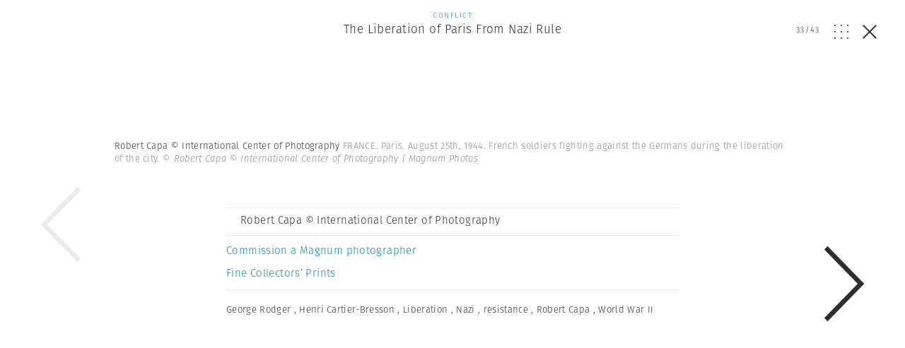

--- FILE ---
content_type: text/html; charset=UTF-8
request_url: https://www.magnumphotos.com/newsroom/conflict/the-liberation-of-paris-from-nazi-rule/attachment/par31160-2/
body_size: 16949
content:
<!DOCTYPE html>
<html lang="en-US" prefix="og: http://ogp.me/ns#">
<head>
	<meta charset="UTF-8">
	<meta name="robots" content="NOODP">
	<meta name="viewport" content="width=device-width, initial-scale=1.0, user-scalable=0, minimum-scale=1.0, maximum-scale=1.0" />

	<link rel="profile" href="http://gmpg.org/xfn/11">
	<link rel="pingback" href="https://www.magnumphotos.com/xmlrpc.php">
		
	<script type="text/javascript">
		var base_template_url = 'https://www.magnumphotos.com/wp-content/themes/template';
	</script>

	<script src="https://use.typekit.net/zul5ccc.js"></script>
	<script>try{Typekit.load({ async: false });}catch(e){}</script>
	<script>var dw = { ajax: 'https://www.magnumphotos.com/' }</script>

	<link rel="apple-touch-icon" sizes="57x57" href="/wp-content/themes/template/res/img/favicons/apple-touch-icon-57x57.png">
<link rel="apple-touch-icon" sizes="60x60" href="/wp-content/themes/template/res/img/favicons/apple-touch-icon-60x60.png">
<link rel="apple-touch-icon" sizes="72x72" href="/wp-content/themes/template/res/img/favicons/apple-touch-icon-72x72.png">
<link rel="apple-touch-icon" sizes="76x76" href="/wp-content/themes/template/res/img/favicons/apple-touch-icon-76x76.png">
<link rel="apple-touch-icon" sizes="114x114" href="/wp-content/themes/template/res/img/favicons/apple-touch-icon-114x114.png">
<link rel="apple-touch-icon" sizes="120x120" href="/wp-content/themes/template/res/img/favicons/apple-touch-icon-120x120.png">
<link rel="apple-touch-icon" sizes="144x144" href="/wp-content/themes/template/res/img/favicons/apple-touch-icon-144x144.png">
<link rel="apple-touch-icon" sizes="152x152" href="/wp-content/themes/template/res/img/favicons/apple-touch-icon-152x152.png">
<link rel="apple-touch-icon" sizes="180x180" href="/wp-content/themes/template/res/img/favicons/apple-touch-icon-180x180.png">
<link rel="icon" type="image/png" href="/wp-content/themes/template/res/img/favicons/favicon-32x32.png" sizes="32x32">
<link rel="icon" type="image/png" href="/wp-content/themes/template/res/img/favicons/android-chrome-192x192.png" sizes="192x192">
<link rel="icon" type="image/png" href="/wp-content/themes/template/res/img/favicons/favicon-96x96.png" sizes="96x96">
<link rel="icon" type="image/png" href="/wp-content/themes/template/res/img/favicons/favicon-16x16.png" sizes="16x16">
<link rel="manifest" href="/wp-content/themes/template/res/img/favicons/manifest.json">
<meta name="msapplication-TileColor" content="#878787">
<meta name="msapplication-TileImage" content="/wp-content/themes/template/res/img/favicons/mstile-144x144.png">
<meta name="theme-color" content="#878787">	<meta name='robots' content='noindex, follow' />
<link rel="dns-prefetch" href="//cdn-cookieyes.com">
<link rel="preconnect" href="https://cdn-cookieyes.com" crossorigin>
<link rel="dns-prefetch" href="//directory.cookieyes.com">
<link rel="preconnect" href="https://directory.cookieyes.com" crossorigin>
<link rel="dns-prefetch" href="//log.cookieyes.com">
<link rel="preconnect" href="https://log.cookieyes.com" crossorigin>

	<!-- This site is optimized with the Yoast SEO plugin v16.4 - https://yoast.com/wordpress/plugins/seo/ -->
	<title>| Magnum Photos</title><link rel="stylesheet" href="https://www.magnumphotos.com/wp-content/cache/min/1/6cd79c8cf258353b18119d8f22511fbc.css" media="all" data-minify="1" />
	<meta name="twitter:card" content="summary_large_image" />
	<meta name="twitter:title" content="| Magnum Photos" />
	<meta name="twitter:description" content="FRANCE. World War II. Liberation. Paris. 8th arrondissement. Champs-Elysées. 26th August 1944. General DE GAULLE leads the parade which started at the Arc de Triomphe (grave of the unknown soldier) towards Notre Dame cathedral. In the foreground, standing: British photographer George RODGER. Paris. 26 août. Paris est libéré. 75008. Champs-Elysées. Le général DE GAULLE prend [&hellip;]" />
	<meta name="twitter:image" content="https://www.magnumphotos.com/wp-content/uploads/2019/07/cortex/par31160-overlay.jpg?4622" />
	<script type="application/ld+json" class="yoast-schema-graph">{"@context":"https://schema.org","@graph":[{"@type":"Organization","@id":"https://www.magnumphotos.com/#organization","name":"Magnum Photos","url":"https://www.magnumphotos.com/","sameAs":[],"logo":{"@type":"ImageObject","@id":"https://www.magnumphotos.com/#logo","inLanguage":"en-US","url":"https://www.magnumphotos.com/wp-content/uploads/2024/05/magnum_logo_rgb.png","contentUrl":"https://www.magnumphotos.com/wp-content/uploads/2024/05/magnum_logo_rgb.png","width":1200,"height":1200,"caption":"Magnum Photos"},"image":{"@id":"https://www.magnumphotos.com/#logo"}},{"@type":"WebSite","@id":"https://www.magnumphotos.com/#website","url":"https://www.magnumphotos.com/","name":"Magnum Photos","description":"A photographic cooperative of great diversity and distinction owned by its photographer members","publisher":{"@id":"https://www.magnumphotos.com/#organization"},"potentialAction":[{"@type":"SearchAction","target":"https://www.magnumphotos.com/?s={search_term_string}","query-input":"required name=search_term_string"}],"inLanguage":"en-US"},{"@type":"WebPage","@id":"https://www.magnumphotos.com/wp-content/uploads/2019/07/cortex/par31160.jpg#webpage","url":"https://www.magnumphotos.com/wp-content/uploads/2019/07/cortex/par31160.jpg","name":"| Magnum Photos","isPartOf":{"@id":"https://www.magnumphotos.com/#website"},"datePublished":"2019-07-01T16:44:06+00:00","dateModified":"2019-07-01T16:44:07+00:00","breadcrumb":{"@id":"https://www.magnumphotos.com/wp-content/uploads/2019/07/cortex/par31160.jpg#breadcrumb"},"inLanguage":"en-US","potentialAction":[{"@type":"ReadAction","target":["https://www.magnumphotos.com/wp-content/uploads/2019/07/cortex/par31160.jpg"]}]},{"@type":"BreadcrumbList","@id":"https://www.magnumphotos.com/wp-content/uploads/2019/07/cortex/par31160.jpg#breadcrumb","itemListElement":[{"@type":"ListItem","position":1,"item":{"@type":"WebPage","@id":"https://www.magnumphotos.com/","url":"https://www.magnumphotos.com/","name":"Home"}},{"@type":"ListItem","position":2,"item":{"@type":"WebPage","@id":"https://www.magnumphotos.com/newsroom/conflict/the-liberation-of-paris-from-nazi-rule/","url":"https://www.magnumphotos.com/newsroom/conflict/the-liberation-of-paris-from-nazi-rule/","name":"The Liberation of Paris From Nazi Rule"}},{"@type":"ListItem","position":3,"item":{"@id":"https://www.magnumphotos.com/wp-content/uploads/2019/07/cortex/par31160.jpg#webpage"}}]}]}</script>
	<!-- / Yoast SEO plugin. -->


<link rel='dns-prefetch' href='//s.w.org' />







<style id='rocket-lazyload-inline-css' type='text/css'>
.rll-youtube-player{position:relative;padding-bottom:56.23%;height:0;overflow:hidden;max-width:100%;}.rll-youtube-player iframe{position:absolute;top:0;left:0;width:100%;height:100%;z-index:100;background:0 0}.rll-youtube-player img{bottom:0;display:block;left:0;margin:auto;max-width:100%;width:100%;position:absolute;right:0;top:0;border:none;height:auto;cursor:pointer;-webkit-transition:.4s all;-moz-transition:.4s all;transition:.4s all}.rll-youtube-player img:hover{-webkit-filter:brightness(75%)}.rll-youtube-player .play{height:72px;width:72px;left:50%;top:50%;margin-left:-36px;margin-top:-36px;position:absolute;background:url(https://www.magnumphotos.com/wp-content/plugins/wp-rocket/assets/img/youtube.png) no-repeat;cursor:pointer}
</style>
<script type='text/javascript' src='https://www.magnumphotos.com/wp-includes/js/jquery/jquery.min.js?ver=3.5.1' id='jquery-core-js'></script>
<script type='text/javascript' src='https://www.magnumphotos.com/wp-includes/js/jquery/jquery-migrate.min.js?ver=3.3.2' id='jquery-migrate-js' defer></script>
<link rel="https://api.w.org/" href="https://www.magnumphotos.com/wp-json/" /><link rel="alternate" type="application/json" href="https://www.magnumphotos.com/wp-json/wp/v2/media/95677" /><link rel="EditURI" type="application/rsd+xml" title="RSD" href="https://www.magnumphotos.com/xmlrpc.php?rsd" />
<link rel="wlwmanifest" type="application/wlwmanifest+xml" href="https://www.magnumphotos.com/wp-includes/wlwmanifest.xml" /> 

<link rel='shortlink' href='https://www.magnumphotos.com/?p=95677' />
<meta property="og:site_name" content="Magnum Photos">
<meta property="fb:admins" content="">
<meta property="og:title" content="| Magnum Photos Magnum Photos">
<meta property="og:description" content="FRANCE. World War II. Liberation. Paris. 8th arrondissement. Champs-Elysées. 26th August 1944. General DE GAULLE leads the parade which started at the Arc de Triomphe (grave of the unknown soldier) towards Notre Dame cathedral. In the foreground, standing: British photographer George RODGER. Paris. 26 août. Paris est libéré. 75008. Champs-Elysées. Le général DE GAULLE prend [&hellip;]">
<meta property="og:url" content="https://www.magnumphotos.com/newsroom/conflict/the-liberation-of-paris-from-nazi-rule/attachment/par31160-2/">
<meta property="og:type" content="article">
<meta property="og:image" content="https://www.magnumphotos.com/wp-content/uploads/2016/05/magnum_sharing.jpg">
<meta property="article:section" content="">
<meta property="article:publisher" content="">
<style>
        .wpap-loadmore-wrapper{
            display: flex;
            align-items: center;
            justify-content: center;  
            margin: 20px 0; 
        }   
        .wpap-loadmore-wrapper .wpap-loadmore-button{
            background-color: #ffffff;
            color: ;
            width: 150px;
            height: 50px;
            text-align: center;
            cursor: pointer;
            border-radius: 0px;
            display: flex;
            align-items: center;
            justify-content: center;
            ;
            box-shadow: 1px 1px 10px 0 #b4b4b4;
            
        }
        .wpap-visibility-hidden{
           display: none;
        }
        .wpap-loadmore-wrapper .wpap-loadmore-button{
           visibility: hidden;
        }
            .wp-ajax-pagination-loading{
                position:fixed;
                display: block;
                top:0;
                left: 0;
                width: 100%;
                height: 100%;
                background-color: rgba(0,0,0,0.4);
                z-index:10000;
                background-image: url('https://www.magnumphotos.com/wp-content/plugins/wp-ajax-pagination/assets/frontend/img/loader.gif');
                background-position: 50% 50%;
                background-size: 60px;
                background-repeat: no-repeat; 
            }
            </style><meta content="The Liberation of Paris From Nazi Rule" property="og:title" /><meta content="The Liberation of Paris From Nazi Rule" property="twitter:title" /><meta content="FRANCE. World War II. Liberation. Paris. 8th arrondissement. Champs-Elysées. 26th August 1944. General DE GAULLE leads the parade which started at the Arc de Triomphe (grave of the unknown soldier) towards Notre Dame cathedral. In the foreground, standing: British photographer George RODGER.


Paris. 26 août. Paris est libéré.
75008. Champs-Elysées. Le général DE GAULLE prend la tête du défilé qui va de l&#039;Arc de Triomphe de l&#039;Etoile (tombe du soldat inconnu) à Notre-Dame.
Debout : George RODGER, photographe anglais." property="og:description" /><meta content="FRANCE. World War II. Liberation. Paris. 8th arrondissement. Champs-Elysées. 26th August 1944. General DE GAULLE leads the parade which started at the Arc de Triomphe (grave of the unknown soldier) towards Notre Dame cathedral. In the foreground, standing: British photographer George RODGER.


Paris. 26 août. Paris est libéré.
75008. Champs-Elysées. Le général DE GAULLE prend la tête du défilé qui va de l&#039;Arc de Triomphe de l&#039;Etoile (tombe du soldat inconnu) à Notre-Dame.
Debout : George RODGER, photographe anglais." property="twitter:description" /><meta content="https://www.magnumphotos.com/wp-content/uploads/2019/07/cortex/par31160-overlay.jpg?0.47065900 1768831032" property="og:image" /><meta content="https://www.magnumphotos.com/wp-content/uploads/2019/07/cortex/par31160-overlay.jpg?0.47065900 1768831032" property="twitter:image" /><meta name="twitter:card" content="summary" /><meta name="robots" content="index, follow" />		<style type="text/css" id="wp-custom-css">
			.gallery-arrow{
	width: 53px !important;
}
.story-big-image .gallery-arrow.gallery-arrow--right {
    top: 46% !important;
}
.teasers .gallery-arrow.gallery-arrow--right {
    top: 23% !important;
}
		</style>
		<noscript><style id="rocket-lazyload-nojs-css">.rll-youtube-player, [data-lazy-src]{display:none !important;}</style></noscript>	
	<meta property="fb:pages" content="15974534830" />
	<meta name="p:domain_verify" content="e81b1ad3f509f565527812cb8054e6eb"/>
</head>

<body class="attachment attachment-template-default single single-attachment postid-95677 attachmentid-95677 attachment-jpeg simplified attachment-par31160-2 subpage">
<script>document.body.className += ' loading';</script>

<div id="content"><div class="b-overlay  show visible" data-index="33">
	<div class="slider overlay">
		<div class="b-overlay__header">
						<a href="https://www.magnumphotos.com/newsroom/conflict/the-liberation-of-paris-from-nazi-rule/">
				<div class="category-conflict">
					<p class="b-overlay__type category-color">Conflict</p>
					<h2 class="b-overlay__title category-hover">The Liberation of Paris From Nazi Rule</h2>
				</div>
			</a>
						
			<div class="b-overlay__controls category-conflict">
				<div class="counter overlay-control">
					<span class="active">33</span>/<span class="sum">43</span>
				</div>
				<div class="grid-open js-overlay-grid-open overlay-control"><svg id="Layer_1" data-name="Layer 1" xmlns="http://www.w3.org/2000/svg" viewBox="0 0 20 19.98"><defs><style>.cls-1{fill:#312e2d;}</style></defs><title>dots</title><rect class="cls-1" width="1.82" height="1.86"/><rect class="cls-1" y="9.06" width="1.82" height="1.86"/><rect class="cls-1" y="18.12" width="1.82" height="1.86"/><rect class="cls-1" x="9.09" width="1.82" height="1.86"/><rect class="cls-1" x="9.09" y="9.06" width="1.82" height="1.86"/><rect class="cls-1" x="9.09" y="18.12" width="1.82" height="1.86"/><rect class="cls-1" x="18.18" width="1.82" height="1.86"/><rect class="cls-1" x="18.18" y="9.06" width="1.82" height="1.86"/><rect class="cls-1" x="18.18" y="18.12" width="1.82" height="1.86"/></svg></div>
				<div class="grid-close js-overlay-grid-close grid-control"><svg id="Layer_1" data-name="Layer 1" xmlns="http://www.w3.org/2000/svg" xmlns:xlink="http://www.w3.org/1999/xlink" viewBox="0 0 39.9 15"><defs><style>.cls-1,.cls-3{fill:none;}.cls-2{clip-path:url(#clip-path);}.cls-3{stroke:#312e2d;}</style><clipPath id="clip-path" transform="translate(-254 -375)"><rect class="cls-1" x="254" y="375" width="39.9" height="15"/></clipPath></defs><title>gallery</title><g class="cls-2"><rect class="cls-3" x="10.87" y="0.5" width="18.77" height="14"/><polyline class="cls-3" points="36.33 5.18 39.22 8.28 36.33 11.37"/><polyline class="cls-3" points="3.57 5.18 0.68 8.28 3.57 11.37"/></g></svg></div>
				<a href="https://www.magnumphotos.com/newsroom/conflict/the-liberation-of-paris-from-nazi-rule/" class="close js-overlay-close">
					<em class="line-1"></em>
					<em class="line-2"></em>
				</a>
			</div>
		</div>
		<div class="swiper-container">
			<div class="swiper-wrapper">
									<div class="swiper-slide" data-id="95677" data-url="https://www.magnumphotos.com/newsroom/conflict/the-liberation-of-paris-from-nazi-rule/attachment/par31160-2/">
						<div type="text/html" class="slide-content" style="padding-bottom:10px">
						<div class="content-outer">	
				<div class="story-big-image">
			<a href="#" class="teaser size-story-big layout-centered image-player-link" data-image-id="95709">
				<span class="teaser-inside">
					<div class="image main-image">
						<img width="1590" height="1000" src="https://content.magnumphotos.com/wp-content/uploads/2019/07/cortex/par132175-overlay.jpg" class="attachment-overlay size-overlay" alt="" loading="lazy" />					</div>
				</span>
			</a>

						<div class="content-inner">
			
			

<div class="b-caption ">
	
	<div class="b-caption__text">
					<span class="b-caption__title">Robert Capa © International Center of Photography </span>FRANCE. Paris. August 25th, 1944. French soldiers fighting against the Germans during the liberation of the city. <span class="b-caption__copy">© Robert Capa © International Center of Photography | Magnum Photos</span>			</div>
</div>
						</div>
			
					</div>

	
</div>
<div style="clear:both"></div>

						<div class="b-overlay__bottom">
							
							<div class="content-outer story__footer">
	<div class="content-inner">
		<div class="content-narrow">

				
						<div class="story__footer__line smaller">
				<a href="https://www.magnumphotos.com/?post_type=dw-photographer&p=26428" class="photographer photographer--with-image small">
	<span class="photographer__inside">
		
					<span class="name">
				Robert Capa © International Center of Photography			</span>
			</span>
</a>			</div>
			
			
							<a href="https://www.magnumphotos.com/work-with-magnum/">
					<div class="story__footer__additional story__footer__line commissions license">
						Commission a Magnum photographer
					</div>
				</a>
										<a href="https://www.magnumphotos.com/magnum-gallery/">
					<div class="story__footer__additional license">
						Fine Collectors’ Prints
					</div>
				</a>
			
						<div class="story__footer__line tags">
									<a href="https://www.magnumphotos.com/?s=George+Rodger">
												<span class="tag category-hover">George Rodger</span>
					</a>
									<a href="https://www.magnumphotos.com/?s=Henri+Cartier-Bresson">
						, 						<span class="tag category-hover">Henri Cartier-Bresson</span>
					</a>
									<a href="https://www.magnumphotos.com/?s=Liberation">
						, 						<span class="tag category-hover">Liberation</span>
					</a>
									<a href="https://www.magnumphotos.com/?s=Nazi">
						, 						<span class="tag category-hover">Nazi</span>
					</a>
									<a href="https://www.magnumphotos.com/?s=resistance">
						, 						<span class="tag category-hover">resistance</span>
					</a>
									<a href="https://www.magnumphotos.com/?s=Robert+Capa">
						, 						<span class="tag category-hover">Robert Capa</span>
					</a>
									<a href="https://www.magnumphotos.com/?s=World+War+II">
						, 						<span class="tag category-hover">World War II</span>
					</a>
							</div>
			
			
		<div class="story__footer__teasers">

			
			
		</div>

		<div style="clear: both;"></div>

		</div>

	</div>
</div>
															<div class="related-placeholder"></div>
													</div>

						<div style="clear:both"></div>						</div>
					</div>
									<div class="swiper-slide" data-id="95677" data-url="https://www.magnumphotos.com/newsroom/conflict/the-liberation-of-paris-from-nazi-rule/attachment/par31160-2/">
						<div type="text/html" class="slide-content" style="padding-bottom:10px">
						<div class="content-outer">	
				<div class="story-big-image">
			<a href="#" class="teaser size-story-big layout-centered image-player-link" data-image-id="95708">
				<span class="teaser-inside">
					<div class="image main-image">
						<img width="1469" height="1000" src="https://content.magnumphotos.com/wp-content/uploads/2019/07/cortex/par45014-overlay.jpg" class="attachment-overlay size-overlay" alt="" loading="lazy" />					</div>
				</span>
			</a>

						<div class="content-inner">
			
			

<div class="b-caption ">
	
	<div class="b-caption__text">
					<span class="b-caption__title">Henri Cartier-Bresson </span>Paris. 22-25th August. 1944. <span class="b-caption__copy">© Henri Cartier-Bresson | Magnum Photos</span>			</div>
</div>
						</div>
			
					</div>

	
</div>
<div style="clear:both"></div>

						<div class="b-overlay__bottom">
							
							<div class="content-outer story__footer">
	<div class="content-inner">
		<div class="content-narrow">

				
						<div class="story__footer__line smaller">
				<a href="https://www.magnumphotos.com/photographer/henri-cartier-bresson/" class="photographer photographer--with-image small">
	<span class="photographer__inside">
					<div class="img-container">
				<img width="35" height="35" src="//www.magnumphotos.com/wp-content/plugins/a3-lazy-load/assets/images/lazy_placeholder.gif" data-lazy-type="image" data-src="https://content.magnumphotos.com/wp-content/uploads/2020/11/cortex/par91280-35x35.jpg" class="lazy lazy-hidden attachment-photographer-small size-photographer-small wp-post-image" alt="" loading="lazy" /><noscript><img width="35" height="35" src="https://content.magnumphotos.com/wp-content/uploads/2020/11/cortex/par91280-35x35.jpg" class="attachment-photographer-small size-photographer-small wp-post-image" alt="" loading="lazy" /></noscript>	
			</div>
		
					<span class="name">
				Henri Cartier-Bresson			</span>
			</span>
</a>			</div>
			
			
							<a href="https://www.magnumphotos.com/work-with-magnum/">
					<div class="story__footer__additional story__footer__line commissions license">
						Commission a Magnum photographer
					</div>
				</a>
										<a href="https://www.magnumphotos.com/magnum-gallery/">
					<div class="story__footer__additional license">
						Fine Collectors’ Prints
					</div>
				</a>
			
						<div class="story__footer__line tags">
									<a href="https://www.magnumphotos.com/?s=George+Rodger">
												<span class="tag category-hover">George Rodger</span>
					</a>
									<a href="https://www.magnumphotos.com/?s=Henri+Cartier-Bresson">
						, 						<span class="tag category-hover">Henri Cartier-Bresson</span>
					</a>
									<a href="https://www.magnumphotos.com/?s=Liberation">
						, 						<span class="tag category-hover">Liberation</span>
					</a>
									<a href="https://www.magnumphotos.com/?s=Nazi">
						, 						<span class="tag category-hover">Nazi</span>
					</a>
									<a href="https://www.magnumphotos.com/?s=resistance">
						, 						<span class="tag category-hover">resistance</span>
					</a>
									<a href="https://www.magnumphotos.com/?s=Robert+Capa">
						, 						<span class="tag category-hover">Robert Capa</span>
					</a>
									<a href="https://www.magnumphotos.com/?s=World+War+II">
						, 						<span class="tag category-hover">World War II</span>
					</a>
							</div>
			
			
		<div class="story__footer__teasers">

			
			
		</div>

		<div style="clear: both;"></div>

		</div>

	</div>
</div>
															<div class="related-placeholder"></div>
													</div>

						<div style="clear:both"></div>						</div>
					</div>
									<div class="swiper-slide" data-id="95677" data-url="https://www.magnumphotos.com/newsroom/conflict/the-liberation-of-paris-from-nazi-rule/attachment/par31160-2/">
						<div type="text/html" class="slide-content" style="padding-bottom:10px">
						<div class="content-outer">	
				<div class="story-big-image">
			<a href="#" class="teaser size-story-big layout-centered image-player-link" data-image-id="95707">
				<span class="teaser-inside">
					<div class="image main-image">
						<img width="1481" height="1000" src="https://content.magnumphotos.com/wp-content/uploads/2019/07/cortex/par45000-overlay.jpg" class="attachment-overlay size-overlay" alt="" loading="lazy" />					</div>
				</span>
			</a>

						<div class="content-inner">
			
			

<div class="b-caption ">
	
	<div class="b-caption__text">
					<span class="b-caption__title">Henri Cartier-Bresson </span>FRANCE. World War II. Liberation. Paris. 22-25th August. 1st arrondissement. Rue St-Honoré. 1944. <span class="b-caption__copy">© Henri Cartier-Bresson | Magnum Photos</span>			</div>
</div>
						</div>
			
					</div>

	
</div>
<div style="clear:both"></div>

						<div class="b-overlay__bottom">
							
							<div class="content-outer story__footer">
	<div class="content-inner">
		<div class="content-narrow">

				
						<div class="story__footer__line smaller">
				<a href="https://www.magnumphotos.com/photographer/henri-cartier-bresson/" class="photographer photographer--with-image small">
	<span class="photographer__inside">
					<div class="img-container">
				<img width="35" height="35" src="//www.magnumphotos.com/wp-content/plugins/a3-lazy-load/assets/images/lazy_placeholder.gif" data-lazy-type="image" data-src="https://content.magnumphotos.com/wp-content/uploads/2020/11/cortex/par91280-35x35.jpg" class="lazy lazy-hidden attachment-photographer-small size-photographer-small wp-post-image" alt="" loading="lazy" /><noscript><img width="35" height="35" src="https://content.magnumphotos.com/wp-content/uploads/2020/11/cortex/par91280-35x35.jpg" class="attachment-photographer-small size-photographer-small wp-post-image" alt="" loading="lazy" /></noscript>	
			</div>
		
					<span class="name">
				Henri Cartier-Bresson			</span>
			</span>
</a>			</div>
			
			
							<a href="https://www.magnumphotos.com/work-with-magnum/">
					<div class="story__footer__additional story__footer__line commissions license">
						Commission a Magnum photographer
					</div>
				</a>
										<a href="https://www.magnumphotos.com/magnum-gallery/">
					<div class="story__footer__additional license">
						Fine Collectors’ Prints
					</div>
				</a>
			
						<div class="story__footer__line tags">
									<a href="https://www.magnumphotos.com/?s=George+Rodger">
												<span class="tag category-hover">George Rodger</span>
					</a>
									<a href="https://www.magnumphotos.com/?s=Henri+Cartier-Bresson">
						, 						<span class="tag category-hover">Henri Cartier-Bresson</span>
					</a>
									<a href="https://www.magnumphotos.com/?s=Liberation">
						, 						<span class="tag category-hover">Liberation</span>
					</a>
									<a href="https://www.magnumphotos.com/?s=Nazi">
						, 						<span class="tag category-hover">Nazi</span>
					</a>
									<a href="https://www.magnumphotos.com/?s=resistance">
						, 						<span class="tag category-hover">resistance</span>
					</a>
									<a href="https://www.magnumphotos.com/?s=Robert+Capa">
						, 						<span class="tag category-hover">Robert Capa</span>
					</a>
									<a href="https://www.magnumphotos.com/?s=World+War+II">
						, 						<span class="tag category-hover">World War II</span>
					</a>
							</div>
			
			
		<div class="story__footer__teasers">

			
			
		</div>

		<div style="clear: both;"></div>

		</div>

	</div>
</div>
															<div class="related-placeholder"></div>
													</div>

						<div style="clear:both"></div>						</div>
					</div>
									<div class="swiper-slide" data-id="95677" data-url="https://www.magnumphotos.com/newsroom/conflict/the-liberation-of-paris-from-nazi-rule/attachment/par31160-2/">
						<div type="text/html" class="slide-content" style="padding-bottom:10px">
						<div class="content-outer">	
				<div class="story-big-image">
			<a href="#" class="teaser size-story-big layout-centered image-player-link" data-image-id="95706">
				<span class="teaser-inside">
					<div class="image main-image">
						<img width="1489" height="1000" src="https://content.magnumphotos.com/wp-content/uploads/2019/07/cortex/par132161-overlay.jpg" class="attachment-overlay size-overlay" alt="" loading="lazy" />					</div>
				</span>
			</a>

						<div class="content-inner">
			
			

<div class="b-caption ">
	
	<div class="b-caption__text">
					<span class="b-caption__title">Robert Capa © International Center of Photography </span>FRANCE. Paris. August, 1944. After the entry of the French 2nd Armored Division, numerous pockets of German snipers had to be rooted out. Many French civilians and members of the French Resistance <span class="b-caption__opener"> (...) </span><div class="b-caption__rest hidden">joined the French troops in the fighting. <span class="b-caption__copy">© Robert Capa © International Center of Photography | Magnum Photos</span></div>			</div>
</div>
						</div>
			
					</div>

	
</div>
<div style="clear:both"></div>

						<div class="b-overlay__bottom">
							
							<div class="content-outer story__footer">
	<div class="content-inner">
		<div class="content-narrow">

				
						<div class="story__footer__line smaller">
				<a href="https://www.magnumphotos.com/?post_type=dw-photographer&p=26428" class="photographer photographer--with-image small">
	<span class="photographer__inside">
		
					<span class="name">
				Robert Capa © International Center of Photography			</span>
			</span>
</a>			</div>
			
			
							<a href="https://www.magnumphotos.com/work-with-magnum/">
					<div class="story__footer__additional story__footer__line commissions license">
						Commission a Magnum photographer
					</div>
				</a>
										<a href="https://www.magnumphotos.com/magnum-gallery/">
					<div class="story__footer__additional license">
						Fine Collectors’ Prints
					</div>
				</a>
			
						<div class="story__footer__line tags">
									<a href="https://www.magnumphotos.com/?s=George+Rodger">
												<span class="tag category-hover">George Rodger</span>
					</a>
									<a href="https://www.magnumphotos.com/?s=Henri+Cartier-Bresson">
						, 						<span class="tag category-hover">Henri Cartier-Bresson</span>
					</a>
									<a href="https://www.magnumphotos.com/?s=Liberation">
						, 						<span class="tag category-hover">Liberation</span>
					</a>
									<a href="https://www.magnumphotos.com/?s=Nazi">
						, 						<span class="tag category-hover">Nazi</span>
					</a>
									<a href="https://www.magnumphotos.com/?s=resistance">
						, 						<span class="tag category-hover">resistance</span>
					</a>
									<a href="https://www.magnumphotos.com/?s=Robert+Capa">
						, 						<span class="tag category-hover">Robert Capa</span>
					</a>
									<a href="https://www.magnumphotos.com/?s=World+War+II">
						, 						<span class="tag category-hover">World War II</span>
					</a>
							</div>
			
			
		<div class="story__footer__teasers">

			
			
		</div>

		<div style="clear: both;"></div>

		</div>

	</div>
</div>
															<div class="related-placeholder"></div>
													</div>

						<div style="clear:both"></div>						</div>
					</div>
									<div class="swiper-slide" data-id="95677" data-url="https://www.magnumphotos.com/newsroom/conflict/the-liberation-of-paris-from-nazi-rule/attachment/par31160-2/">
						<div type="text/html" class="slide-content" style="padding-bottom:10px">
						<div class="content-outer">	
				<div class="story-big-image">
			<a href="#" class="teaser size-story-big layout-centered image-player-link" data-image-id="95705">
				<span class="teaser-inside">
					<div class="image main-image">
						<img width="1523" height="1000" src="https://content.magnumphotos.com/wp-content/uploads/2019/07/cortex/par35396-overlay.jpg" class="attachment-overlay size-overlay" alt="" loading="lazy" />					</div>
				</span>
			</a>

						<div class="content-inner">
			
			

<div class="b-caption ">
	
	<div class="b-caption__text">
					<span class="b-caption__title">Robert Capa © International Center of Photography </span>ICP 657.<br />
<br />
Paris. August 25th, 1944. Members of the French Resistance and soldiers of the French army.<br />
<br />
Paris. 25 août 1944. Résistants et soldat français. <span class="b-caption__copy">© Robert Capa © International Center of Photography | Magnum Photos</span>			</div>
</div>
						</div>
			
					</div>

	
</div>
<div style="clear:both"></div>

						<div class="b-overlay__bottom">
							
							<div class="content-outer story__footer">
	<div class="content-inner">
		<div class="content-narrow">

				
						<div class="story__footer__line smaller">
				<a href="https://www.magnumphotos.com/?post_type=dw-photographer&p=26428" class="photographer photographer--with-image small">
	<span class="photographer__inside">
		
					<span class="name">
				Robert Capa © International Center of Photography			</span>
			</span>
</a>			</div>
			
			
							<a href="https://www.magnumphotos.com/work-with-magnum/">
					<div class="story__footer__additional story__footer__line commissions license">
						Commission a Magnum photographer
					</div>
				</a>
										<a href="https://www.magnumphotos.com/magnum-gallery/">
					<div class="story__footer__additional license">
						Fine Collectors’ Prints
					</div>
				</a>
			
						<div class="story__footer__line tags">
									<a href="https://www.magnumphotos.com/?s=George+Rodger">
												<span class="tag category-hover">George Rodger</span>
					</a>
									<a href="https://www.magnumphotos.com/?s=Henri+Cartier-Bresson">
						, 						<span class="tag category-hover">Henri Cartier-Bresson</span>
					</a>
									<a href="https://www.magnumphotos.com/?s=Liberation">
						, 						<span class="tag category-hover">Liberation</span>
					</a>
									<a href="https://www.magnumphotos.com/?s=Nazi">
						, 						<span class="tag category-hover">Nazi</span>
					</a>
									<a href="https://www.magnumphotos.com/?s=resistance">
						, 						<span class="tag category-hover">resistance</span>
					</a>
									<a href="https://www.magnumphotos.com/?s=Robert+Capa">
						, 						<span class="tag category-hover">Robert Capa</span>
					</a>
									<a href="https://www.magnumphotos.com/?s=World+War+II">
						, 						<span class="tag category-hover">World War II</span>
					</a>
							</div>
			
			
		<div class="story__footer__teasers">

			
			
		</div>

		<div style="clear: both;"></div>

		</div>

	</div>
</div>
															<div class="related-placeholder"></div>
													</div>

						<div style="clear:both"></div>						</div>
					</div>
									<div class="swiper-slide" data-id="95677" data-url="https://www.magnumphotos.com/newsroom/conflict/the-liberation-of-paris-from-nazi-rule/attachment/par31160-2/">
						<div type="text/html" class="slide-content" style="padding-bottom:10px">
						<div class="content-outer">	
				<div class="story-big-image">
			<a href="#" class="teaser size-story-big layout-centered image-player-link" data-image-id="95704">
				<span class="teaser-inside">
					<div class="image main-image">
						<img width="960" height="1000" src="https://content.magnumphotos.com/wp-content/uploads/2019/07/cortex/par29754-overlay.jpg" class="attachment-overlay size-overlay" alt="" loading="lazy" />					</div>
				</span>
			</a>

						<div class="content-inner">
			
			

<div class="b-caption ">
	
	<div class="b-caption__text">
					<span class="b-caption__title">Robert Capa © International Center of Photography </span>FRANCE. Paris. Rue de Constantine. Minsitry of Foreign Affairs. A tank of the French 2nd Armored Division fighting near the Invalides during liberation of Paris. 25 August 1944. <span class="b-caption__copy">© Robert Capa © International Center of Photography | Magnum Photos</span>			</div>
</div>
						</div>
			
					</div>

	
</div>
<div style="clear:both"></div>

						<div class="b-overlay__bottom">
							
							<div class="content-outer story__footer">
	<div class="content-inner">
		<div class="content-narrow">

				
						<div class="story__footer__line smaller">
				<a href="https://www.magnumphotos.com/?post_type=dw-photographer&p=26428" class="photographer photographer--with-image small">
	<span class="photographer__inside">
		
					<span class="name">
				Robert Capa © International Center of Photography			</span>
			</span>
</a>			</div>
			
			
							<a href="https://www.magnumphotos.com/work-with-magnum/">
					<div class="story__footer__additional story__footer__line commissions license">
						Commission a Magnum photographer
					</div>
				</a>
										<a href="https://www.magnumphotos.com/magnum-gallery/">
					<div class="story__footer__additional license">
						Fine Collectors’ Prints
					</div>
				</a>
			
						<div class="story__footer__line tags">
									<a href="https://www.magnumphotos.com/?s=George+Rodger">
												<span class="tag category-hover">George Rodger</span>
					</a>
									<a href="https://www.magnumphotos.com/?s=Henri+Cartier-Bresson">
						, 						<span class="tag category-hover">Henri Cartier-Bresson</span>
					</a>
									<a href="https://www.magnumphotos.com/?s=Liberation">
						, 						<span class="tag category-hover">Liberation</span>
					</a>
									<a href="https://www.magnumphotos.com/?s=Nazi">
						, 						<span class="tag category-hover">Nazi</span>
					</a>
									<a href="https://www.magnumphotos.com/?s=resistance">
						, 						<span class="tag category-hover">resistance</span>
					</a>
									<a href="https://www.magnumphotos.com/?s=Robert+Capa">
						, 						<span class="tag category-hover">Robert Capa</span>
					</a>
									<a href="https://www.magnumphotos.com/?s=World+War+II">
						, 						<span class="tag category-hover">World War II</span>
					</a>
							</div>
			
			
		<div class="story__footer__teasers">

			
			
		</div>

		<div style="clear: both;"></div>

		</div>

	</div>
</div>
															<div class="related-placeholder"></div>
													</div>

						<div style="clear:both"></div>						</div>
					</div>
									<div class="swiper-slide" data-id="95677" data-url="https://www.magnumphotos.com/newsroom/conflict/the-liberation-of-paris-from-nazi-rule/attachment/par31160-2/">
						<div type="text/html" class="slide-content" style="padding-bottom:10px">
						<div class="content-outer">	
				<div class="story-big-image">
			<a href="#" class="teaser size-story-big layout-centered image-player-link" data-image-id="95703">
				<span class="teaser-inside">
					<div class="image main-image">
						<img width="795" height="1000" src="https://content.magnumphotos.com/wp-content/uploads/2019/07/cortex/par78653-overlay.jpg" class="attachment-overlay size-overlay" alt="" loading="lazy" />					</div>
				</span>
			</a>

						<div class="content-inner">
			
			

<div class="b-caption ">
	
	<div class="b-caption__text">
					<span class="b-caption__title">Robert Capa © International Center of Photography </span>General LECLERC (left) Commander of the French 2nd Armored Division making his way towards Paris, somewhere in the southern suburbs, prior to the liberation of the city. 25 August 1944.

Banlieue <span class="b-caption__opener"> (...) </span><div class="b-caption__rest hidden">du sud de Paris. Le 25 août 1944. Le Général Leclerc fait le point avant son entrée dans la capitale à la tête de la 2° Division Blindée. <span class="b-caption__copy">© Robert Capa © International Center of Photography | Magnum Photos</span></div>			</div>
</div>
						</div>
			
					</div>

	
</div>
<div style="clear:both"></div>

						<div class="b-overlay__bottom">
							
							<div class="content-outer story__footer">
	<div class="content-inner">
		<div class="content-narrow">

				
						<div class="story__footer__line smaller">
				<a href="https://www.magnumphotos.com/?post_type=dw-photographer&p=26428" class="photographer photographer--with-image small">
	<span class="photographer__inside">
		
					<span class="name">
				Robert Capa © International Center of Photography			</span>
			</span>
</a>			</div>
			
			
							<a href="https://www.magnumphotos.com/work-with-magnum/">
					<div class="story__footer__additional story__footer__line commissions license">
						Commission a Magnum photographer
					</div>
				</a>
										<a href="https://www.magnumphotos.com/magnum-gallery/">
					<div class="story__footer__additional license">
						Fine Collectors’ Prints
					</div>
				</a>
			
						<div class="story__footer__line tags">
									<a href="https://www.magnumphotos.com/?s=George+Rodger">
												<span class="tag category-hover">George Rodger</span>
					</a>
									<a href="https://www.magnumphotos.com/?s=Henri+Cartier-Bresson">
						, 						<span class="tag category-hover">Henri Cartier-Bresson</span>
					</a>
									<a href="https://www.magnumphotos.com/?s=Liberation">
						, 						<span class="tag category-hover">Liberation</span>
					</a>
									<a href="https://www.magnumphotos.com/?s=Nazi">
						, 						<span class="tag category-hover">Nazi</span>
					</a>
									<a href="https://www.magnumphotos.com/?s=resistance">
						, 						<span class="tag category-hover">resistance</span>
					</a>
									<a href="https://www.magnumphotos.com/?s=Robert+Capa">
						, 						<span class="tag category-hover">Robert Capa</span>
					</a>
									<a href="https://www.magnumphotos.com/?s=World+War+II">
						, 						<span class="tag category-hover">World War II</span>
					</a>
							</div>
			
			
		<div class="story__footer__teasers">

			
			
		</div>

		<div style="clear: both;"></div>

		</div>

	</div>
</div>
															<div class="related-placeholder"></div>
													</div>

						<div style="clear:both"></div>						</div>
					</div>
									<div class="swiper-slide" data-id="95677" data-url="https://www.magnumphotos.com/newsroom/conflict/the-liberation-of-paris-from-nazi-rule/attachment/par31160-2/">
						<div type="text/html" class="slide-content" style="padding-bottom:10px">
						<div class="content-outer">	
				<div class="story-big-image">
			<a href="#" class="teaser size-story-big layout-centered image-player-link" data-image-id="95702">
				<span class="teaser-inside">
					<div class="image main-image">
						<img width="1503" height="1000" src="https://content.magnumphotos.com/wp-content/uploads/2019/07/cortex/par45006-overlay.jpg" class="attachment-overlay size-overlay" alt="" loading="lazy" />					</div>
				</span>
			</a>

						<div class="content-inner">
			
			

<div class="b-caption ">
	
	<div class="b-caption__text">
					<span class="b-caption__title">Henri Cartier-Bresson </span>FRANCE. World War II. Liberation. Paris. 22-25th August. 

The 1st 'arrondissement'. Rue de Castiglione. The sheets hanging from the Hotel Continental (on the left of the photo) show the German sur<span class="b-caption__opener"> (...) </span><div class="b-caption__rest hidden">render. <span class="b-caption__copy">© Henri Cartier-Bresson | Magnum Photos</span></div>			</div>
</div>
						</div>
			
					</div>

	
</div>
<div style="clear:both"></div>

						<div class="b-overlay__bottom">
							
							<div class="content-outer story__footer">
	<div class="content-inner">
		<div class="content-narrow">

				
						<div class="story__footer__line smaller">
				<a href="https://www.magnumphotos.com/photographer/henri-cartier-bresson/" class="photographer photographer--with-image small">
	<span class="photographer__inside">
					<div class="img-container">
				<img width="35" height="35" src="//www.magnumphotos.com/wp-content/plugins/a3-lazy-load/assets/images/lazy_placeholder.gif" data-lazy-type="image" data-src="https://content.magnumphotos.com/wp-content/uploads/2020/11/cortex/par91280-35x35.jpg" class="lazy lazy-hidden attachment-photographer-small size-photographer-small wp-post-image" alt="" loading="lazy" /><noscript><img width="35" height="35" src="https://content.magnumphotos.com/wp-content/uploads/2020/11/cortex/par91280-35x35.jpg" class="attachment-photographer-small size-photographer-small wp-post-image" alt="" loading="lazy" /></noscript>	
			</div>
		
					<span class="name">
				Henri Cartier-Bresson			</span>
			</span>
</a>			</div>
			
			
							<a href="https://www.magnumphotos.com/work-with-magnum/">
					<div class="story__footer__additional story__footer__line commissions license">
						Commission a Magnum photographer
					</div>
				</a>
										<a href="https://www.magnumphotos.com/magnum-gallery/">
					<div class="story__footer__additional license">
						Fine Collectors’ Prints
					</div>
				</a>
			
						<div class="story__footer__line tags">
									<a href="https://www.magnumphotos.com/?s=George+Rodger">
												<span class="tag category-hover">George Rodger</span>
					</a>
									<a href="https://www.magnumphotos.com/?s=Henri+Cartier-Bresson">
						, 						<span class="tag category-hover">Henri Cartier-Bresson</span>
					</a>
									<a href="https://www.magnumphotos.com/?s=Liberation">
						, 						<span class="tag category-hover">Liberation</span>
					</a>
									<a href="https://www.magnumphotos.com/?s=Nazi">
						, 						<span class="tag category-hover">Nazi</span>
					</a>
									<a href="https://www.magnumphotos.com/?s=resistance">
						, 						<span class="tag category-hover">resistance</span>
					</a>
									<a href="https://www.magnumphotos.com/?s=Robert+Capa">
						, 						<span class="tag category-hover">Robert Capa</span>
					</a>
									<a href="https://www.magnumphotos.com/?s=World+War+II">
						, 						<span class="tag category-hover">World War II</span>
					</a>
							</div>
			
			
		<div class="story__footer__teasers">

			
			
		</div>

		<div style="clear: both;"></div>

		</div>

	</div>
</div>
															<div class="related-placeholder"></div>
													</div>

						<div style="clear:both"></div>						</div>
					</div>
									<div class="swiper-slide" data-id="95677" data-url="https://www.magnumphotos.com/newsroom/conflict/the-liberation-of-paris-from-nazi-rule/attachment/par31160-2/">
						<div type="text/html" class="slide-content" style="padding-bottom:10px">
						<div class="content-outer">	
				<div class="story-big-image">
			<a href="#" class="teaser size-story-big layout-centered image-player-link" data-image-id="95701">
				<span class="teaser-inside">
					<div class="image main-image">
						<img width="1514" height="1000" src="https://content.magnumphotos.com/wp-content/uploads/2019/07/cortex/par78750-overlay.jpg" class="attachment-overlay size-overlay" alt="" loading="lazy" />					</div>
				</span>
			</a>

						<div class="content-inner">
			
			

<div class="b-caption ">
	
	<div class="b-caption__text">
					<span class="b-caption__title">Robert Capa © International Center of Photography </span>FRANCE. Paris. August 26, 1944. French troops and members of the French Resistance move down the Rue de Rivoli during the liberation of the city. <span class="b-caption__copy">© Robert Capa © International Center of Photography | Magnum Photos</span>			</div>
</div>
						</div>
			
					</div>

	
</div>
<div style="clear:both"></div>

						<div class="b-overlay__bottom">
							
							<div class="content-outer story__footer">
	<div class="content-inner">
		<div class="content-narrow">

				
						<div class="story__footer__line smaller">
				<a href="https://www.magnumphotos.com/?post_type=dw-photographer&p=26428" class="photographer photographer--with-image small">
	<span class="photographer__inside">
		
					<span class="name">
				Robert Capa © International Center of Photography			</span>
			</span>
</a>			</div>
			
			
							<a href="https://www.magnumphotos.com/work-with-magnum/">
					<div class="story__footer__additional story__footer__line commissions license">
						Commission a Magnum photographer
					</div>
				</a>
										<a href="https://www.magnumphotos.com/magnum-gallery/">
					<div class="story__footer__additional license">
						Fine Collectors’ Prints
					</div>
				</a>
			
						<div class="story__footer__line tags">
									<a href="https://www.magnumphotos.com/?s=George+Rodger">
												<span class="tag category-hover">George Rodger</span>
					</a>
									<a href="https://www.magnumphotos.com/?s=Henri+Cartier-Bresson">
						, 						<span class="tag category-hover">Henri Cartier-Bresson</span>
					</a>
									<a href="https://www.magnumphotos.com/?s=Liberation">
						, 						<span class="tag category-hover">Liberation</span>
					</a>
									<a href="https://www.magnumphotos.com/?s=Nazi">
						, 						<span class="tag category-hover">Nazi</span>
					</a>
									<a href="https://www.magnumphotos.com/?s=resistance">
						, 						<span class="tag category-hover">resistance</span>
					</a>
									<a href="https://www.magnumphotos.com/?s=Robert+Capa">
						, 						<span class="tag category-hover">Robert Capa</span>
					</a>
									<a href="https://www.magnumphotos.com/?s=World+War+II">
						, 						<span class="tag category-hover">World War II</span>
					</a>
							</div>
			
			
		<div class="story__footer__teasers">

			
			
		</div>

		<div style="clear: both;"></div>

		</div>

	</div>
</div>
															<div class="related-placeholder"></div>
													</div>

						<div style="clear:both"></div>						</div>
					</div>
									<div class="swiper-slide" data-id="95677" data-url="https://www.magnumphotos.com/newsroom/conflict/the-liberation-of-paris-from-nazi-rule/attachment/par31160-2/">
						<div type="text/html" class="slide-content" style="padding-bottom:10px">
						<div class="content-outer">	
				<div class="story-big-image">
			<a href="#" class="teaser size-story-big layout-centered image-player-link" data-image-id="95700">
				<span class="teaser-inside">
					<div class="image main-image">
						<img width="1529" height="1000" src="https://content.magnumphotos.com/wp-content/uploads/2019/07/cortex/par31249-overlay.jpg" class="attachment-overlay size-overlay" alt="" loading="lazy" />					</div>
				</span>
			</a>

						<div class="content-inner">
			
			

<div class="b-caption ">
	
	<div class="b-caption__text">
					<span class="b-caption__title">Henri Cartier-Bresson </span>Paris. France. 22 - 25 August, 1944. <span class="b-caption__copy">© Henri Cartier-Bresson | Magnum Photos</span>			</div>
</div>
						</div>
			
					</div>

	
</div>
<div style="clear:both"></div>

						<div class="b-overlay__bottom">
							
							<div class="content-outer story__footer">
	<div class="content-inner">
		<div class="content-narrow">

				
						<div class="story__footer__line smaller">
				<a href="https://www.magnumphotos.com/photographer/henri-cartier-bresson/" class="photographer photographer--with-image small">
	<span class="photographer__inside">
					<div class="img-container">
				<img width="35" height="35" src="//www.magnumphotos.com/wp-content/plugins/a3-lazy-load/assets/images/lazy_placeholder.gif" data-lazy-type="image" data-src="https://content.magnumphotos.com/wp-content/uploads/2020/11/cortex/par91280-35x35.jpg" class="lazy lazy-hidden attachment-photographer-small size-photographer-small wp-post-image" alt="" loading="lazy" /><noscript><img width="35" height="35" src="https://content.magnumphotos.com/wp-content/uploads/2020/11/cortex/par91280-35x35.jpg" class="attachment-photographer-small size-photographer-small wp-post-image" alt="" loading="lazy" /></noscript>	
			</div>
		
					<span class="name">
				Henri Cartier-Bresson			</span>
			</span>
</a>			</div>
			
			
							<a href="https://www.magnumphotos.com/work-with-magnum/">
					<div class="story__footer__additional story__footer__line commissions license">
						Commission a Magnum photographer
					</div>
				</a>
										<a href="https://www.magnumphotos.com/magnum-gallery/">
					<div class="story__footer__additional license">
						Fine Collectors’ Prints
					</div>
				</a>
			
						<div class="story__footer__line tags">
									<a href="https://www.magnumphotos.com/?s=George+Rodger">
												<span class="tag category-hover">George Rodger</span>
					</a>
									<a href="https://www.magnumphotos.com/?s=Henri+Cartier-Bresson">
						, 						<span class="tag category-hover">Henri Cartier-Bresson</span>
					</a>
									<a href="https://www.magnumphotos.com/?s=Liberation">
						, 						<span class="tag category-hover">Liberation</span>
					</a>
									<a href="https://www.magnumphotos.com/?s=Nazi">
						, 						<span class="tag category-hover">Nazi</span>
					</a>
									<a href="https://www.magnumphotos.com/?s=resistance">
						, 						<span class="tag category-hover">resistance</span>
					</a>
									<a href="https://www.magnumphotos.com/?s=Robert+Capa">
						, 						<span class="tag category-hover">Robert Capa</span>
					</a>
									<a href="https://www.magnumphotos.com/?s=World+War+II">
						, 						<span class="tag category-hover">World War II</span>
					</a>
							</div>
			
			
		<div class="story__footer__teasers">

			
			
		</div>

		<div style="clear: both;"></div>

		</div>

	</div>
</div>
															<div class="related-placeholder"></div>
													</div>

						<div style="clear:both"></div>						</div>
					</div>
									<div class="swiper-slide" data-id="95677" data-url="https://www.magnumphotos.com/newsroom/conflict/the-liberation-of-paris-from-nazi-rule/attachment/par31160-2/">
						<div type="text/html" class="slide-content" style="padding-bottom:10px">
						<div class="content-outer">	
				<div class="story-big-image">
			<a href="#" class="teaser size-story-big layout-centered image-player-link" data-image-id="95699">
				<span class="teaser-inside">
					<div class="image main-image">
						<img width="1504" height="1000" src="https://content.magnumphotos.com/wp-content/uploads/2019/07/cortex/par10045-overlay.jpg" class="attachment-overlay size-overlay" alt="" loading="lazy" />					</div>
				</span>
			</a>

						<div class="content-inner">
			
			

<div class="b-caption ">
	
	<div class="b-caption__text">
					<span class="b-caption__title">Robert Capa © International Center of Photography </span>FRANCE. Paris. August 25th, 1944. Members of the resistance crouching behind a truck during the Liberation. <span class="b-caption__copy">© Robert Capa © International Center of Photography | Magnum Photos</span>			</div>
</div>
						</div>
			
					</div>

	
</div>
<div style="clear:both"></div>

						<div class="b-overlay__bottom">
							
							<div class="content-outer story__footer">
	<div class="content-inner">
		<div class="content-narrow">

				
						<div class="story__footer__line smaller">
				<a href="https://www.magnumphotos.com/?post_type=dw-photographer&p=26428" class="photographer photographer--with-image small">
	<span class="photographer__inside">
		
					<span class="name">
				Robert Capa © International Center of Photography			</span>
			</span>
</a>			</div>
			
			
							<a href="https://www.magnumphotos.com/work-with-magnum/">
					<div class="story__footer__additional story__footer__line commissions license">
						Commission a Magnum photographer
					</div>
				</a>
										<a href="https://www.magnumphotos.com/magnum-gallery/">
					<div class="story__footer__additional license">
						Fine Collectors’ Prints
					</div>
				</a>
			
						<div class="story__footer__line tags">
									<a href="https://www.magnumphotos.com/?s=George+Rodger">
												<span class="tag category-hover">George Rodger</span>
					</a>
									<a href="https://www.magnumphotos.com/?s=Henri+Cartier-Bresson">
						, 						<span class="tag category-hover">Henri Cartier-Bresson</span>
					</a>
									<a href="https://www.magnumphotos.com/?s=Liberation">
						, 						<span class="tag category-hover">Liberation</span>
					</a>
									<a href="https://www.magnumphotos.com/?s=Nazi">
						, 						<span class="tag category-hover">Nazi</span>
					</a>
									<a href="https://www.magnumphotos.com/?s=resistance">
						, 						<span class="tag category-hover">resistance</span>
					</a>
									<a href="https://www.magnumphotos.com/?s=Robert+Capa">
						, 						<span class="tag category-hover">Robert Capa</span>
					</a>
									<a href="https://www.magnumphotos.com/?s=World+War+II">
						, 						<span class="tag category-hover">World War II</span>
					</a>
							</div>
			
			
		<div class="story__footer__teasers">

			
			
		</div>

		<div style="clear: both;"></div>

		</div>

	</div>
</div>
															<div class="related-placeholder"></div>
													</div>

						<div style="clear:both"></div>						</div>
					</div>
									<div class="swiper-slide" data-id="95677" data-url="https://www.magnumphotos.com/newsroom/conflict/the-liberation-of-paris-from-nazi-rule/attachment/par31160-2/">
						<div type="text/html" class="slide-content" style="padding-bottom:10px">
						<div class="content-outer">	
				<div class="story-big-image">
			<a href="#" class="teaser size-story-big layout-centered image-player-link" data-image-id="95698">
				<span class="teaser-inside">
					<div class="image main-image">
						<img width="1489" height="1000" src="https://content.magnumphotos.com/wp-content/uploads/2019/07/cortex/par132155-overlay.jpg" class="attachment-overlay size-overlay" alt="" loading="lazy" />					</div>
				</span>
			</a>

						<div class="content-inner">
			
			

<div class="b-caption ">
	
	<div class="b-caption__text">
					<span class="b-caption__title">Robert Capa © International Center of Photography </span>icp 649<br />
<br />
South of Paris. August 25th, 1944. Commander General Jacques Philippe LECLERC (second from left) with his staff. Paris was liberated that same day. <span class="b-caption__copy">© Robert Capa © International Center of Photography | Magnum Photos</span>			</div>
</div>
						</div>
			
					</div>

	
</div>
<div style="clear:both"></div>

						<div class="b-overlay__bottom">
							
							<div class="content-outer story__footer">
	<div class="content-inner">
		<div class="content-narrow">

				
						<div class="story__footer__line smaller">
				<a href="https://www.magnumphotos.com/?post_type=dw-photographer&p=26428" class="photographer photographer--with-image small">
	<span class="photographer__inside">
		
					<span class="name">
				Robert Capa © International Center of Photography			</span>
			</span>
</a>			</div>
			
			
							<a href="https://www.magnumphotos.com/work-with-magnum/">
					<div class="story__footer__additional story__footer__line commissions license">
						Commission a Magnum photographer
					</div>
				</a>
										<a href="https://www.magnumphotos.com/magnum-gallery/">
					<div class="story__footer__additional license">
						Fine Collectors’ Prints
					</div>
				</a>
			
						<div class="story__footer__line tags">
									<a href="https://www.magnumphotos.com/?s=George+Rodger">
												<span class="tag category-hover">George Rodger</span>
					</a>
									<a href="https://www.magnumphotos.com/?s=Henri+Cartier-Bresson">
						, 						<span class="tag category-hover">Henri Cartier-Bresson</span>
					</a>
									<a href="https://www.magnumphotos.com/?s=Liberation">
						, 						<span class="tag category-hover">Liberation</span>
					</a>
									<a href="https://www.magnumphotos.com/?s=Nazi">
						, 						<span class="tag category-hover">Nazi</span>
					</a>
									<a href="https://www.magnumphotos.com/?s=resistance">
						, 						<span class="tag category-hover">resistance</span>
					</a>
									<a href="https://www.magnumphotos.com/?s=Robert+Capa">
						, 						<span class="tag category-hover">Robert Capa</span>
					</a>
									<a href="https://www.magnumphotos.com/?s=World+War+II">
						, 						<span class="tag category-hover">World War II</span>
					</a>
							</div>
			
			
		<div class="story__footer__teasers">

			
			
		</div>

		<div style="clear: both;"></div>

		</div>

	</div>
</div>
															<div class="related-placeholder"></div>
													</div>

						<div style="clear:both"></div>						</div>
					</div>
									<div class="swiper-slide" data-id="95677" data-url="https://www.magnumphotos.com/newsroom/conflict/the-liberation-of-paris-from-nazi-rule/attachment/par31160-2/">
						<div type="text/html" class="slide-content" style="padding-bottom:10px">
						<div class="content-outer">	
				<div class="story-big-image">
			<a href="#" class="teaser size-story-big layout-centered image-player-link" data-image-id="95697">
				<span class="teaser-inside">
					<div class="image main-image">
						<img width="666" height="1000" src="https://content.magnumphotos.com/wp-content/uploads/2019/07/cortex/par10041-overlay.jpg" class="attachment-overlay size-overlay" alt="" loading="lazy" />					</div>
				</span>
			</a>

						<div class="content-inner">
			
			

<div class="b-caption ">
	
	<div class="b-caption__text">
					<span class="b-caption__title">Robert Capa © International Center of Photography </span>FRANCE. Paris. August 25th, 1944. A wounded soldier of the French 2nd Armored Division is evacuated during fighting between the Palais Bourbon and Les Invalides. <span class="b-caption__copy">© Robert Capa © International Center of Photography | Magnum Photos</span>			</div>
</div>
						</div>
			
					</div>

	
</div>
<div style="clear:both"></div>

						<div class="b-overlay__bottom">
							
							<div class="content-outer story__footer">
	<div class="content-inner">
		<div class="content-narrow">

				
						<div class="story__footer__line smaller">
				<a href="https://www.magnumphotos.com/?post_type=dw-photographer&p=26428" class="photographer photographer--with-image small">
	<span class="photographer__inside">
		
					<span class="name">
				Robert Capa © International Center of Photography			</span>
			</span>
</a>			</div>
			
			
							<a href="https://www.magnumphotos.com/work-with-magnum/">
					<div class="story__footer__additional story__footer__line commissions license">
						Commission a Magnum photographer
					</div>
				</a>
										<a href="https://www.magnumphotos.com/magnum-gallery/">
					<div class="story__footer__additional license">
						Fine Collectors’ Prints
					</div>
				</a>
			
						<div class="story__footer__line tags">
									<a href="https://www.magnumphotos.com/?s=George+Rodger">
												<span class="tag category-hover">George Rodger</span>
					</a>
									<a href="https://www.magnumphotos.com/?s=Henri+Cartier-Bresson">
						, 						<span class="tag category-hover">Henri Cartier-Bresson</span>
					</a>
									<a href="https://www.magnumphotos.com/?s=Liberation">
						, 						<span class="tag category-hover">Liberation</span>
					</a>
									<a href="https://www.magnumphotos.com/?s=Nazi">
						, 						<span class="tag category-hover">Nazi</span>
					</a>
									<a href="https://www.magnumphotos.com/?s=resistance">
						, 						<span class="tag category-hover">resistance</span>
					</a>
									<a href="https://www.magnumphotos.com/?s=Robert+Capa">
						, 						<span class="tag category-hover">Robert Capa</span>
					</a>
									<a href="https://www.magnumphotos.com/?s=World+War+II">
						, 						<span class="tag category-hover">World War II</span>
					</a>
							</div>
			
			
		<div class="story__footer__teasers">

			
			
		</div>

		<div style="clear: both;"></div>

		</div>

	</div>
</div>
															<div class="related-placeholder"></div>
													</div>

						<div style="clear:both"></div>						</div>
					</div>
									<div class="swiper-slide" data-id="95677" data-url="https://www.magnumphotos.com/newsroom/conflict/the-liberation-of-paris-from-nazi-rule/attachment/par31160-2/">
						<div type="text/html" class="slide-content" style="padding-bottom:10px">
						<div class="content-outer">	
				<div class="story-big-image">
			<a href="#" class="teaser size-story-big layout-centered image-player-link" data-image-id="95696">
				<span class="teaser-inside">
					<div class="image main-image">
						<img width="669" height="1000" src="https://content.magnumphotos.com/wp-content/uploads/2019/07/cortex/par78753-overlay.jpg" class="attachment-overlay size-overlay" alt="" loading="lazy" />					</div>
				</span>
			</a>

						<div class="content-inner">
			
			

<div class="b-caption ">
	
	<div class="b-caption__text">
					<span class="b-caption__title">Robert Capa © International Center of Photography </span>FRANCE. Paris. August 25th, 1944. Members of the French resistance combat German troops during the liberation of the city. <span class="b-caption__copy">© Robert Capa © International Center of Photography | Magnum Photos</span>			</div>
</div>
						</div>
			
					</div>

	
</div>
<div style="clear:both"></div>

						<div class="b-overlay__bottom">
							
							<div class="content-outer story__footer">
	<div class="content-inner">
		<div class="content-narrow">

				
						<div class="story__footer__line smaller">
				<a href="https://www.magnumphotos.com/?post_type=dw-photographer&p=26428" class="photographer photographer--with-image small">
	<span class="photographer__inside">
		
					<span class="name">
				Robert Capa © International Center of Photography			</span>
			</span>
</a>			</div>
			
			
							<a href="https://www.magnumphotos.com/work-with-magnum/">
					<div class="story__footer__additional story__footer__line commissions license">
						Commission a Magnum photographer
					</div>
				</a>
										<a href="https://www.magnumphotos.com/magnum-gallery/">
					<div class="story__footer__additional license">
						Fine Collectors’ Prints
					</div>
				</a>
			
						<div class="story__footer__line tags">
									<a href="https://www.magnumphotos.com/?s=George+Rodger">
												<span class="tag category-hover">George Rodger</span>
					</a>
									<a href="https://www.magnumphotos.com/?s=Henri+Cartier-Bresson">
						, 						<span class="tag category-hover">Henri Cartier-Bresson</span>
					</a>
									<a href="https://www.magnumphotos.com/?s=Liberation">
						, 						<span class="tag category-hover">Liberation</span>
					</a>
									<a href="https://www.magnumphotos.com/?s=Nazi">
						, 						<span class="tag category-hover">Nazi</span>
					</a>
									<a href="https://www.magnumphotos.com/?s=resistance">
						, 						<span class="tag category-hover">resistance</span>
					</a>
									<a href="https://www.magnumphotos.com/?s=Robert+Capa">
						, 						<span class="tag category-hover">Robert Capa</span>
					</a>
									<a href="https://www.magnumphotos.com/?s=World+War+II">
						, 						<span class="tag category-hover">World War II</span>
					</a>
							</div>
			
			
		<div class="story__footer__teasers">

			
			
		</div>

		<div style="clear: both;"></div>

		</div>

	</div>
</div>
															<div class="related-placeholder"></div>
													</div>

						<div style="clear:both"></div>						</div>
					</div>
									<div class="swiper-slide" data-id="95677" data-url="https://www.magnumphotos.com/newsroom/conflict/the-liberation-of-paris-from-nazi-rule/attachment/par31160-2/">
						<div type="text/html" class="slide-content" style="padding-bottom:10px">
						<div class="content-outer">	
				<div class="story-big-image">
			<a href="#" class="teaser size-story-big layout-centered image-player-link" data-image-id="95695">
				<span class="teaser-inside">
					<div class="image main-image">
						<img width="644" height="1000" src="https://content.magnumphotos.com/wp-content/uploads/2019/07/cortex/par150908-overlay.jpg" class="attachment-overlay size-overlay" alt="" loading="lazy" />					</div>
				</span>
			</a>

						<div class="content-inner">
			
			

<div class="b-caption ">
	
	<div class="b-caption__text">
					<span class="b-caption__title">Robert Capa © International Center of Photography </span>FRANCE. Paris. August 25th, 1944. Members of the French resistance standingin a doorway during the Liberation of the city. <span class="b-caption__copy">© Robert Capa © International Center of Photography | Magnum Photos</span>			</div>
</div>
						</div>
			
					</div>

	
</div>
<div style="clear:both"></div>

						<div class="b-overlay__bottom">
							
							<div class="content-outer story__footer">
	<div class="content-inner">
		<div class="content-narrow">

				
						<div class="story__footer__line smaller">
				<a href="https://www.magnumphotos.com/?post_type=dw-photographer&p=26428" class="photographer photographer--with-image small">
	<span class="photographer__inside">
		
					<span class="name">
				Robert Capa © International Center of Photography			</span>
			</span>
</a>			</div>
			
			
							<a href="https://www.magnumphotos.com/work-with-magnum/">
					<div class="story__footer__additional story__footer__line commissions license">
						Commission a Magnum photographer
					</div>
				</a>
										<a href="https://www.magnumphotos.com/magnum-gallery/">
					<div class="story__footer__additional license">
						Fine Collectors’ Prints
					</div>
				</a>
			
						<div class="story__footer__line tags">
									<a href="https://www.magnumphotos.com/?s=George+Rodger">
												<span class="tag category-hover">George Rodger</span>
					</a>
									<a href="https://www.magnumphotos.com/?s=Henri+Cartier-Bresson">
						, 						<span class="tag category-hover">Henri Cartier-Bresson</span>
					</a>
									<a href="https://www.magnumphotos.com/?s=Liberation">
						, 						<span class="tag category-hover">Liberation</span>
					</a>
									<a href="https://www.magnumphotos.com/?s=Nazi">
						, 						<span class="tag category-hover">Nazi</span>
					</a>
									<a href="https://www.magnumphotos.com/?s=resistance">
						, 						<span class="tag category-hover">resistance</span>
					</a>
									<a href="https://www.magnumphotos.com/?s=Robert+Capa">
						, 						<span class="tag category-hover">Robert Capa</span>
					</a>
									<a href="https://www.magnumphotos.com/?s=World+War+II">
						, 						<span class="tag category-hover">World War II</span>
					</a>
							</div>
			
			
		<div class="story__footer__teasers">

			
			
		</div>

		<div style="clear: both;"></div>

		</div>

	</div>
</div>
															<div class="related-placeholder"></div>
													</div>

						<div style="clear:both"></div>						</div>
					</div>
									<div class="swiper-slide" data-id="95677" data-url="https://www.magnumphotos.com/newsroom/conflict/the-liberation-of-paris-from-nazi-rule/attachment/par31160-2/">
						<div type="text/html" class="slide-content" style="padding-bottom:10px">
						<div class="content-outer">	
				<div class="story-big-image">
			<a href="#" class="teaser size-story-big layout-centered image-player-link" data-image-id="95694">
				<span class="teaser-inside">
					<div class="image main-image">
						<img width="1485" height="1000" src="https://content.magnumphotos.com/wp-content/uploads/2019/07/cortex/par45015-overlay.jpg" class="attachment-overlay size-overlay" alt="" loading="lazy" />					</div>
				</span>
			</a>

						<div class="content-inner">
			
			

<div class="b-caption ">
	
	<div class="b-caption__text">
					<span class="b-caption__title">Henri Cartier-Bresson </span>The Louvre. German soldiers. 1st arrondissement. Paris. France. 22 - 25 August 1944. <span class="b-caption__copy">© Henri Cartier-Bresson | Magnum Photos</span>			</div>
</div>
						</div>
			
					</div>

	
</div>
<div style="clear:both"></div>

						<div class="b-overlay__bottom">
							
							<div class="content-outer story__footer">
	<div class="content-inner">
		<div class="content-narrow">

				
						<div class="story__footer__line smaller">
				<a href="https://www.magnumphotos.com/photographer/henri-cartier-bresson/" class="photographer photographer--with-image small">
	<span class="photographer__inside">
					<div class="img-container">
				<img width="35" height="35" src="//www.magnumphotos.com/wp-content/plugins/a3-lazy-load/assets/images/lazy_placeholder.gif" data-lazy-type="image" data-src="https://content.magnumphotos.com/wp-content/uploads/2020/11/cortex/par91280-35x35.jpg" class="lazy lazy-hidden attachment-photographer-small size-photographer-small wp-post-image" alt="" loading="lazy" /><noscript><img width="35" height="35" src="https://content.magnumphotos.com/wp-content/uploads/2020/11/cortex/par91280-35x35.jpg" class="attachment-photographer-small size-photographer-small wp-post-image" alt="" loading="lazy" /></noscript>	
			</div>
		
					<span class="name">
				Henri Cartier-Bresson			</span>
			</span>
</a>			</div>
			
			
							<a href="https://www.magnumphotos.com/work-with-magnum/">
					<div class="story__footer__additional story__footer__line commissions license">
						Commission a Magnum photographer
					</div>
				</a>
										<a href="https://www.magnumphotos.com/magnum-gallery/">
					<div class="story__footer__additional license">
						Fine Collectors’ Prints
					</div>
				</a>
			
						<div class="story__footer__line tags">
									<a href="https://www.magnumphotos.com/?s=George+Rodger">
												<span class="tag category-hover">George Rodger</span>
					</a>
									<a href="https://www.magnumphotos.com/?s=Henri+Cartier-Bresson">
						, 						<span class="tag category-hover">Henri Cartier-Bresson</span>
					</a>
									<a href="https://www.magnumphotos.com/?s=Liberation">
						, 						<span class="tag category-hover">Liberation</span>
					</a>
									<a href="https://www.magnumphotos.com/?s=Nazi">
						, 						<span class="tag category-hover">Nazi</span>
					</a>
									<a href="https://www.magnumphotos.com/?s=resistance">
						, 						<span class="tag category-hover">resistance</span>
					</a>
									<a href="https://www.magnumphotos.com/?s=Robert+Capa">
						, 						<span class="tag category-hover">Robert Capa</span>
					</a>
									<a href="https://www.magnumphotos.com/?s=World+War+II">
						, 						<span class="tag category-hover">World War II</span>
					</a>
							</div>
			
			
		<div class="story__footer__teasers">

			
			
		</div>

		<div style="clear: both;"></div>

		</div>

	</div>
</div>
															<div class="related-placeholder"></div>
													</div>

						<div style="clear:both"></div>						</div>
					</div>
									<div class="swiper-slide" data-id="95677" data-url="https://www.magnumphotos.com/newsroom/conflict/the-liberation-of-paris-from-nazi-rule/attachment/par31160-2/">
						<div type="text/html" class="slide-content" style="padding-bottom:10px">
						<div class="content-outer">	
				<div class="story-big-image">
			<a href="#" class="teaser size-story-big layout-centered image-player-link" data-image-id="95693">
				<span class="teaser-inside">
					<div class="image main-image">
						<img width="1490" height="1000" src="https://content.magnumphotos.com/wp-content/uploads/2019/07/cortex/par30573-overlay.jpg" class="attachment-overlay size-overlay" alt="" loading="lazy" />					</div>
				</span>
			</a>

						<div class="content-inner">
			
			

<div class="b-caption ">
	
	<div class="b-caption__text">
					<span class="b-caption__title">Henri Cartier-Bresson </span>Near the Opera, German officers taken prisoner at the nearby Kommandantur. Paris. France. August 25, 1944. <span class="b-caption__copy">© Henri Cartier-Bresson | Magnum Photos</span>			</div>
</div>
						</div>
			
					</div>

	
</div>
<div style="clear:both"></div>

						<div class="b-overlay__bottom">
							
							<div class="content-outer story__footer">
	<div class="content-inner">
		<div class="content-narrow">

				
						<div class="story__footer__line smaller">
				<a href="https://www.magnumphotos.com/photographer/henri-cartier-bresson/" class="photographer photographer--with-image small">
	<span class="photographer__inside">
					<div class="img-container">
				<img width="35" height="35" src="//www.magnumphotos.com/wp-content/plugins/a3-lazy-load/assets/images/lazy_placeholder.gif" data-lazy-type="image" data-src="https://content.magnumphotos.com/wp-content/uploads/2020/11/cortex/par91280-35x35.jpg" class="lazy lazy-hidden attachment-photographer-small size-photographer-small wp-post-image" alt="" loading="lazy" /><noscript><img width="35" height="35" src="https://content.magnumphotos.com/wp-content/uploads/2020/11/cortex/par91280-35x35.jpg" class="attachment-photographer-small size-photographer-small wp-post-image" alt="" loading="lazy" /></noscript>	
			</div>
		
					<span class="name">
				Henri Cartier-Bresson			</span>
			</span>
</a>			</div>
			
			
							<a href="https://www.magnumphotos.com/work-with-magnum/">
					<div class="story__footer__additional story__footer__line commissions license">
						Commission a Magnum photographer
					</div>
				</a>
										<a href="https://www.magnumphotos.com/magnum-gallery/">
					<div class="story__footer__additional license">
						Fine Collectors’ Prints
					</div>
				</a>
			
						<div class="story__footer__line tags">
									<a href="https://www.magnumphotos.com/?s=George+Rodger">
												<span class="tag category-hover">George Rodger</span>
					</a>
									<a href="https://www.magnumphotos.com/?s=Henri+Cartier-Bresson">
						, 						<span class="tag category-hover">Henri Cartier-Bresson</span>
					</a>
									<a href="https://www.magnumphotos.com/?s=Liberation">
						, 						<span class="tag category-hover">Liberation</span>
					</a>
									<a href="https://www.magnumphotos.com/?s=Nazi">
						, 						<span class="tag category-hover">Nazi</span>
					</a>
									<a href="https://www.magnumphotos.com/?s=resistance">
						, 						<span class="tag category-hover">resistance</span>
					</a>
									<a href="https://www.magnumphotos.com/?s=Robert+Capa">
						, 						<span class="tag category-hover">Robert Capa</span>
					</a>
									<a href="https://www.magnumphotos.com/?s=World+War+II">
						, 						<span class="tag category-hover">World War II</span>
					</a>
							</div>
			
			
		<div class="story__footer__teasers">

			
			
		</div>

		<div style="clear: both;"></div>

		</div>

	</div>
</div>
															<div class="related-placeholder"></div>
													</div>

						<div style="clear:both"></div>						</div>
					</div>
									<div class="swiper-slide" data-id="95677" data-url="https://www.magnumphotos.com/newsroom/conflict/the-liberation-of-paris-from-nazi-rule/attachment/par31160-2/">
						<div type="text/html" class="slide-content" style="padding-bottom:10px">
						<div class="content-outer">	
				<div class="story-big-image">
			<a href="#" class="teaser size-story-big layout-centered image-player-link" data-image-id="95692">
				<span class="teaser-inside">
					<div class="image main-image">
						<img width="1476" height="1000" src="https://content.magnumphotos.com/wp-content/uploads/2019/07/cortex/par45017-overlay.jpg" class="attachment-overlay size-overlay" alt="" loading="lazy" />					</div>
				</span>
			</a>

						<div class="content-inner">
			
			

<div class="b-caption ">
	
	<div class="b-caption__text">
					<span class="b-caption__title">Henri Cartier-Bresson </span>FRANCE. World War II. Liberation. Paris. 26 August 1944. German prisoners being kept by an Allied soldier. <span class="b-caption__copy">© Henri Cartier-Bresson | Magnum Photos</span>			</div>
</div>
						</div>
			
					</div>

	
</div>
<div style="clear:both"></div>

						<div class="b-overlay__bottom">
							
							<div class="content-outer story__footer">
	<div class="content-inner">
		<div class="content-narrow">

				
						<div class="story__footer__line smaller">
				<a href="https://www.magnumphotos.com/photographer/henri-cartier-bresson/" class="photographer photographer--with-image small">
	<span class="photographer__inside">
					<div class="img-container">
				<img width="35" height="35" src="//www.magnumphotos.com/wp-content/plugins/a3-lazy-load/assets/images/lazy_placeholder.gif" data-lazy-type="image" data-src="https://content.magnumphotos.com/wp-content/uploads/2020/11/cortex/par91280-35x35.jpg" class="lazy lazy-hidden attachment-photographer-small size-photographer-small wp-post-image" alt="" loading="lazy" /><noscript><img width="35" height="35" src="https://content.magnumphotos.com/wp-content/uploads/2020/11/cortex/par91280-35x35.jpg" class="attachment-photographer-small size-photographer-small wp-post-image" alt="" loading="lazy" /></noscript>	
			</div>
		
					<span class="name">
				Henri Cartier-Bresson			</span>
			</span>
</a>			</div>
			
			
							<a href="https://www.magnumphotos.com/work-with-magnum/">
					<div class="story__footer__additional story__footer__line commissions license">
						Commission a Magnum photographer
					</div>
				</a>
										<a href="https://www.magnumphotos.com/magnum-gallery/">
					<div class="story__footer__additional license">
						Fine Collectors’ Prints
					</div>
				</a>
			
						<div class="story__footer__line tags">
									<a href="https://www.magnumphotos.com/?s=George+Rodger">
												<span class="tag category-hover">George Rodger</span>
					</a>
									<a href="https://www.magnumphotos.com/?s=Henri+Cartier-Bresson">
						, 						<span class="tag category-hover">Henri Cartier-Bresson</span>
					</a>
									<a href="https://www.magnumphotos.com/?s=Liberation">
						, 						<span class="tag category-hover">Liberation</span>
					</a>
									<a href="https://www.magnumphotos.com/?s=Nazi">
						, 						<span class="tag category-hover">Nazi</span>
					</a>
									<a href="https://www.magnumphotos.com/?s=resistance">
						, 						<span class="tag category-hover">resistance</span>
					</a>
									<a href="https://www.magnumphotos.com/?s=Robert+Capa">
						, 						<span class="tag category-hover">Robert Capa</span>
					</a>
									<a href="https://www.magnumphotos.com/?s=World+War+II">
						, 						<span class="tag category-hover">World War II</span>
					</a>
							</div>
			
			
		<div class="story__footer__teasers">

			
			
		</div>

		<div style="clear: both;"></div>

		</div>

	</div>
</div>
															<div class="related-placeholder"></div>
													</div>

						<div style="clear:both"></div>						</div>
					</div>
									<div class="swiper-slide" data-id="95677" data-url="https://www.magnumphotos.com/newsroom/conflict/the-liberation-of-paris-from-nazi-rule/attachment/par31160-2/">
						<div type="text/html" class="slide-content" style="padding-bottom:10px">
						<div class="content-outer">	
				<div class="story-big-image">
			<a href="#" class="teaser size-story-big layout-centered image-player-link" data-image-id="95691">
				<span class="teaser-inside">
					<div class="image main-image">
						<img width="1509" height="1000" src="https://content.magnumphotos.com/wp-content/uploads/2019/07/cortex/par78762-overlay.jpg" class="attachment-overlay size-overlay" alt="" loading="lazy" />					</div>
				</span>
			</a>

						<div class="content-inner">
			
			

<div class="b-caption ">
	
	<div class="b-caption__text">
					<span class="b-caption__title">Robert Capa © International Center of Photography </span>After the entry of the French 2nd Armored Division, numerous pockets of German snipers had to be rooted out in street fighting.  Many French civilians and members of the Resistance helped the Frenc<span class="b-caption__opener"> (...) </span><div class="b-caption__rest hidden">h troops in this fighting. This photograph shows a French civilian who was unable to contain his wrath against a German soldier who had surrendered. 

Paris. August 25th, 1944. <span class="b-caption__copy">© Robert Capa © International Center of Photography | Magnum Photos</span></div>			</div>
</div>
						</div>
			
					</div>

	
</div>
<div style="clear:both"></div>

						<div class="b-overlay__bottom">
							
							<div class="content-outer story__footer">
	<div class="content-inner">
		<div class="content-narrow">

				
						<div class="story__footer__line smaller">
				<a href="https://www.magnumphotos.com/?post_type=dw-photographer&p=26428" class="photographer photographer--with-image small">
	<span class="photographer__inside">
		
					<span class="name">
				Robert Capa © International Center of Photography			</span>
			</span>
</a>			</div>
			
			
							<a href="https://www.magnumphotos.com/work-with-magnum/">
					<div class="story__footer__additional story__footer__line commissions license">
						Commission a Magnum photographer
					</div>
				</a>
										<a href="https://www.magnumphotos.com/magnum-gallery/">
					<div class="story__footer__additional license">
						Fine Collectors’ Prints
					</div>
				</a>
			
						<div class="story__footer__line tags">
									<a href="https://www.magnumphotos.com/?s=George+Rodger">
												<span class="tag category-hover">George Rodger</span>
					</a>
									<a href="https://www.magnumphotos.com/?s=Henri+Cartier-Bresson">
						, 						<span class="tag category-hover">Henri Cartier-Bresson</span>
					</a>
									<a href="https://www.magnumphotos.com/?s=Liberation">
						, 						<span class="tag category-hover">Liberation</span>
					</a>
									<a href="https://www.magnumphotos.com/?s=Nazi">
						, 						<span class="tag category-hover">Nazi</span>
					</a>
									<a href="https://www.magnumphotos.com/?s=resistance">
						, 						<span class="tag category-hover">resistance</span>
					</a>
									<a href="https://www.magnumphotos.com/?s=Robert+Capa">
						, 						<span class="tag category-hover">Robert Capa</span>
					</a>
									<a href="https://www.magnumphotos.com/?s=World+War+II">
						, 						<span class="tag category-hover">World War II</span>
					</a>
							</div>
			
			
		<div class="story__footer__teasers">

			
			
		</div>

		<div style="clear: both;"></div>

		</div>

	</div>
</div>
															<div class="related-placeholder"></div>
													</div>

						<div style="clear:both"></div>						</div>
					</div>
									<div class="swiper-slide" data-id="95677" data-url="https://www.magnumphotos.com/newsroom/conflict/the-liberation-of-paris-from-nazi-rule/attachment/par31160-2/">
						<div type="text/html" class="slide-content" style="padding-bottom:10px">
						<div class="content-outer">	
				<div class="story-big-image">
			<a href="#" class="teaser size-story-big layout-centered image-player-link" data-image-id="95690">
				<span class="teaser-inside">
					<div class="image main-image">
						<img width="1546" height="1000" src="https://content.magnumphotos.com/wp-content/uploads/2019/07/cortex/par10049-overlay.jpg" class="attachment-overlay size-overlay" alt="" loading="lazy" />					</div>
				</span>
			</a>

						<div class="content-inner">
			
			

<div class="b-caption ">
	
	<div class="b-caption__text">
					<span class="b-caption__title">Robert Capa © International Center of Photography </span>FRANCE. Paris. August 25th, 1944. German soldiers surrender to French Resistance fighters during the liberation of the city. <span class="b-caption__copy">© Robert Capa © International Center of Photography | Magnum Photos</span>			</div>
</div>
						</div>
			
					</div>

	
</div>
<div style="clear:both"></div>

						<div class="b-overlay__bottom">
							
							<div class="content-outer story__footer">
	<div class="content-inner">
		<div class="content-narrow">

				
						<div class="story__footer__line smaller">
				<a href="https://www.magnumphotos.com/?post_type=dw-photographer&p=26428" class="photographer photographer--with-image small">
	<span class="photographer__inside">
		
					<span class="name">
				Robert Capa © International Center of Photography			</span>
			</span>
</a>			</div>
			
			
							<a href="https://www.magnumphotos.com/work-with-magnum/">
					<div class="story__footer__additional story__footer__line commissions license">
						Commission a Magnum photographer
					</div>
				</a>
										<a href="https://www.magnumphotos.com/magnum-gallery/">
					<div class="story__footer__additional license">
						Fine Collectors’ Prints
					</div>
				</a>
			
						<div class="story__footer__line tags">
									<a href="https://www.magnumphotos.com/?s=George+Rodger">
												<span class="tag category-hover">George Rodger</span>
					</a>
									<a href="https://www.magnumphotos.com/?s=Henri+Cartier-Bresson">
						, 						<span class="tag category-hover">Henri Cartier-Bresson</span>
					</a>
									<a href="https://www.magnumphotos.com/?s=Liberation">
						, 						<span class="tag category-hover">Liberation</span>
					</a>
									<a href="https://www.magnumphotos.com/?s=Nazi">
						, 						<span class="tag category-hover">Nazi</span>
					</a>
									<a href="https://www.magnumphotos.com/?s=resistance">
						, 						<span class="tag category-hover">resistance</span>
					</a>
									<a href="https://www.magnumphotos.com/?s=Robert+Capa">
						, 						<span class="tag category-hover">Robert Capa</span>
					</a>
									<a href="https://www.magnumphotos.com/?s=World+War+II">
						, 						<span class="tag category-hover">World War II</span>
					</a>
							</div>
			
			
		<div class="story__footer__teasers">

			
			
		</div>

		<div style="clear: both;"></div>

		</div>

	</div>
</div>
															<div class="related-placeholder"></div>
													</div>

						<div style="clear:both"></div>						</div>
					</div>
									<div class="swiper-slide" data-id="95677" data-url="https://www.magnumphotos.com/newsroom/conflict/the-liberation-of-paris-from-nazi-rule/attachment/par31160-2/">
						<div type="text/html" class="slide-content" style="padding-bottom:10px">
						<div class="content-outer">	
				<div class="story-big-image">
			<a href="#" class="teaser size-story-big layout-centered image-player-link" data-image-id="95689">
				<span class="teaser-inside">
					<div class="image main-image">
						<img width="1545" height="1000" src="https://content.magnumphotos.com/wp-content/uploads/2019/07/cortex/par29700-overlay.jpg" class="attachment-overlay size-overlay" alt="" loading="lazy" />					</div>
				</span>
			</a>

						<div class="content-inner">
			
			

<div class="b-caption ">
	
	<div class="b-caption__text">
					<span class="b-caption__title">Robert Capa © International Center of Photography </span>Members of the French Resistance who helped to liberate the city, march through Paris during liberation celebrations. Paris. France. 26th August 1944. <span class="b-caption__copy">© Robert Capa © International Center of Photography | Magnum Photos</span>			</div>
</div>
						</div>
			
					</div>

	
</div>
<div style="clear:both"></div>

						<div class="b-overlay__bottom">
							
							<div class="content-outer story__footer">
	<div class="content-inner">
		<div class="content-narrow">

				
						<div class="story__footer__line smaller">
				<a href="https://www.magnumphotos.com/?post_type=dw-photographer&p=26428" class="photographer photographer--with-image small">
	<span class="photographer__inside">
		
					<span class="name">
				Robert Capa © International Center of Photography			</span>
			</span>
</a>			</div>
			
			
							<a href="https://www.magnumphotos.com/work-with-magnum/">
					<div class="story__footer__additional story__footer__line commissions license">
						Commission a Magnum photographer
					</div>
				</a>
										<a href="https://www.magnumphotos.com/magnum-gallery/">
					<div class="story__footer__additional license">
						Fine Collectors’ Prints
					</div>
				</a>
			
						<div class="story__footer__line tags">
									<a href="https://www.magnumphotos.com/?s=George+Rodger">
												<span class="tag category-hover">George Rodger</span>
					</a>
									<a href="https://www.magnumphotos.com/?s=Henri+Cartier-Bresson">
						, 						<span class="tag category-hover">Henri Cartier-Bresson</span>
					</a>
									<a href="https://www.magnumphotos.com/?s=Liberation">
						, 						<span class="tag category-hover">Liberation</span>
					</a>
									<a href="https://www.magnumphotos.com/?s=Nazi">
						, 						<span class="tag category-hover">Nazi</span>
					</a>
									<a href="https://www.magnumphotos.com/?s=resistance">
						, 						<span class="tag category-hover">resistance</span>
					</a>
									<a href="https://www.magnumphotos.com/?s=Robert+Capa">
						, 						<span class="tag category-hover">Robert Capa</span>
					</a>
									<a href="https://www.magnumphotos.com/?s=World+War+II">
						, 						<span class="tag category-hover">World War II</span>
					</a>
							</div>
			
			
		<div class="story__footer__teasers">

			
			
		</div>

		<div style="clear: both;"></div>

		</div>

	</div>
</div>
															<div class="related-placeholder"></div>
													</div>

						<div style="clear:both"></div>						</div>
					</div>
									<div class="swiper-slide" data-id="95677" data-url="https://www.magnumphotos.com/newsroom/conflict/the-liberation-of-paris-from-nazi-rule/attachment/par31160-2/">
						<div type="text/html" class="slide-content" style="padding-bottom:10px">
						<div class="content-outer">	
				<div class="story-big-image">
			<a href="#" class="teaser size-story-big layout-centered image-player-link" data-image-id="95688">
				<span class="teaser-inside">
					<div class="image main-image">
						<img width="1540" height="1000" src="https://content.magnumphotos.com/wp-content/uploads/2019/07/cortex/par78747-overlay.jpg" class="attachment-overlay size-overlay" alt="" loading="lazy" />					</div>
				</span>
			</a>

						<div class="content-inner">
			
			

<div class="b-caption ">
	
	<div class="b-caption__text">
					<span class="b-caption__title">Robert Capa © International Center of Photography </span>FRANCE. Paris. 8th arrondissement. Champs-Elysées. August 26th, 1944. Members of the French Resistance and soldiers of the French Army celebrating the liberation of the city. <span class="b-caption__copy">© Robert Capa © International Center of Photography | Magnum Photos</span>			</div>
</div>
						</div>
			
					</div>

	
</div>
<div style="clear:both"></div>

						<div class="b-overlay__bottom">
							
							<div class="content-outer story__footer">
	<div class="content-inner">
		<div class="content-narrow">

				
						<div class="story__footer__line smaller">
				<a href="https://www.magnumphotos.com/?post_type=dw-photographer&p=26428" class="photographer photographer--with-image small">
	<span class="photographer__inside">
		
					<span class="name">
				Robert Capa © International Center of Photography			</span>
			</span>
</a>			</div>
			
			
							<a href="https://www.magnumphotos.com/work-with-magnum/">
					<div class="story__footer__additional story__footer__line commissions license">
						Commission a Magnum photographer
					</div>
				</a>
										<a href="https://www.magnumphotos.com/magnum-gallery/">
					<div class="story__footer__additional license">
						Fine Collectors’ Prints
					</div>
				</a>
			
						<div class="story__footer__line tags">
									<a href="https://www.magnumphotos.com/?s=George+Rodger">
												<span class="tag category-hover">George Rodger</span>
					</a>
									<a href="https://www.magnumphotos.com/?s=Henri+Cartier-Bresson">
						, 						<span class="tag category-hover">Henri Cartier-Bresson</span>
					</a>
									<a href="https://www.magnumphotos.com/?s=Liberation">
						, 						<span class="tag category-hover">Liberation</span>
					</a>
									<a href="https://www.magnumphotos.com/?s=Nazi">
						, 						<span class="tag category-hover">Nazi</span>
					</a>
									<a href="https://www.magnumphotos.com/?s=resistance">
						, 						<span class="tag category-hover">resistance</span>
					</a>
									<a href="https://www.magnumphotos.com/?s=Robert+Capa">
						, 						<span class="tag category-hover">Robert Capa</span>
					</a>
									<a href="https://www.magnumphotos.com/?s=World+War+II">
						, 						<span class="tag category-hover">World War II</span>
					</a>
							</div>
			
			
		<div class="story__footer__teasers">

			
			
		</div>

		<div style="clear: both;"></div>

		</div>

	</div>
</div>
															<div class="related-placeholder"></div>
													</div>

						<div style="clear:both"></div>						</div>
					</div>
									<div class="swiper-slide" data-id="95677" data-url="https://www.magnumphotos.com/newsroom/conflict/the-liberation-of-paris-from-nazi-rule/attachment/par31160-2/">
						<div type="text/html" class="slide-content" style="padding-bottom:10px">
						<div class="content-outer">	
				<div class="story-big-image">
			<a href="#" class="teaser size-story-big layout-centered image-player-link" data-image-id="95687">
				<span class="teaser-inside">
					<div class="image main-image">
						<img width="1531" height="1000" src="https://content.magnumphotos.com/wp-content/uploads/2019/07/cortex/par10044-overlay.jpg" class="attachment-overlay size-overlay" alt="" loading="lazy" />					</div>
				</span>
			</a>

						<div class="content-inner">
			
			

<div class="b-caption ">
	
	<div class="b-caption__text">
					<span class="b-caption__title">Robert Capa © International Center of Photography </span>FRANCE. Paris. August 26th, 1944. Members of the French Resistance marching through the liberated city. <span class="b-caption__copy">© Robert Capa © International Center of Photography | Magnum Photos</span>			</div>
</div>
						</div>
			
					</div>

	
</div>
<div style="clear:both"></div>

						<div class="b-overlay__bottom">
							
							<div class="content-outer story__footer">
	<div class="content-inner">
		<div class="content-narrow">

				
						<div class="story__footer__line smaller">
				<a href="https://www.magnumphotos.com/?post_type=dw-photographer&p=26428" class="photographer photographer--with-image small">
	<span class="photographer__inside">
		
					<span class="name">
				Robert Capa © International Center of Photography			</span>
			</span>
</a>			</div>
			
			
							<a href="https://www.magnumphotos.com/work-with-magnum/">
					<div class="story__footer__additional story__footer__line commissions license">
						Commission a Magnum photographer
					</div>
				</a>
										<a href="https://www.magnumphotos.com/magnum-gallery/">
					<div class="story__footer__additional license">
						Fine Collectors’ Prints
					</div>
				</a>
			
						<div class="story__footer__line tags">
									<a href="https://www.magnumphotos.com/?s=George+Rodger">
												<span class="tag category-hover">George Rodger</span>
					</a>
									<a href="https://www.magnumphotos.com/?s=Henri+Cartier-Bresson">
						, 						<span class="tag category-hover">Henri Cartier-Bresson</span>
					</a>
									<a href="https://www.magnumphotos.com/?s=Liberation">
						, 						<span class="tag category-hover">Liberation</span>
					</a>
									<a href="https://www.magnumphotos.com/?s=Nazi">
						, 						<span class="tag category-hover">Nazi</span>
					</a>
									<a href="https://www.magnumphotos.com/?s=resistance">
						, 						<span class="tag category-hover">resistance</span>
					</a>
									<a href="https://www.magnumphotos.com/?s=Robert+Capa">
						, 						<span class="tag category-hover">Robert Capa</span>
					</a>
									<a href="https://www.magnumphotos.com/?s=World+War+II">
						, 						<span class="tag category-hover">World War II</span>
					</a>
							</div>
			
			
		<div class="story__footer__teasers">

			
			
		</div>

		<div style="clear: both;"></div>

		</div>

	</div>
</div>
															<div class="related-placeholder"></div>
													</div>

						<div style="clear:both"></div>						</div>
					</div>
									<div class="swiper-slide" data-id="95677" data-url="https://www.magnumphotos.com/newsroom/conflict/the-liberation-of-paris-from-nazi-rule/attachment/par31160-2/">
						<div type="text/html" class="slide-content" style="padding-bottom:10px">
						<div class="content-outer">	
				<div class="story-big-image">
			<a href="#" class="teaser size-story-big layout-centered image-player-link" data-image-id="95686">
				<span class="teaser-inside">
					<div class="image main-image">
						<img width="1466" height="1000" src="https://content.magnumphotos.com/wp-content/uploads/2019/07/cortex/par31253-overlay.jpg" class="attachment-overlay size-overlay" alt="" loading="lazy" />					</div>
				</span>
			</a>

						<div class="content-inner">
			
			

<div class="b-caption ">
	
	<div class="b-caption__text">
					<span class="b-caption__title">Henri Cartier-Bresson </span>Paris. France. 25th August 1944. <span class="b-caption__copy">© Henri Cartier-Bresson | Magnum Photos</span>			</div>
</div>
						</div>
			
					</div>

	
</div>
<div style="clear:both"></div>

						<div class="b-overlay__bottom">
							
							<div class="content-outer story__footer">
	<div class="content-inner">
		<div class="content-narrow">

				
						<div class="story__footer__line smaller">
				<a href="https://www.magnumphotos.com/photographer/henri-cartier-bresson/" class="photographer photographer--with-image small">
	<span class="photographer__inside">
					<div class="img-container">
				<img width="35" height="35" src="//www.magnumphotos.com/wp-content/plugins/a3-lazy-load/assets/images/lazy_placeholder.gif" data-lazy-type="image" data-src="https://content.magnumphotos.com/wp-content/uploads/2020/11/cortex/par91280-35x35.jpg" class="lazy lazy-hidden attachment-photographer-small size-photographer-small wp-post-image" alt="" loading="lazy" /><noscript><img width="35" height="35" src="https://content.magnumphotos.com/wp-content/uploads/2020/11/cortex/par91280-35x35.jpg" class="attachment-photographer-small size-photographer-small wp-post-image" alt="" loading="lazy" /></noscript>	
			</div>
		
					<span class="name">
				Henri Cartier-Bresson			</span>
			</span>
</a>			</div>
			
			
							<a href="https://www.magnumphotos.com/work-with-magnum/">
					<div class="story__footer__additional story__footer__line commissions license">
						Commission a Magnum photographer
					</div>
				</a>
										<a href="https://www.magnumphotos.com/magnum-gallery/">
					<div class="story__footer__additional license">
						Fine Collectors’ Prints
					</div>
				</a>
			
						<div class="story__footer__line tags">
									<a href="https://www.magnumphotos.com/?s=George+Rodger">
												<span class="tag category-hover">George Rodger</span>
					</a>
									<a href="https://www.magnumphotos.com/?s=Henri+Cartier-Bresson">
						, 						<span class="tag category-hover">Henri Cartier-Bresson</span>
					</a>
									<a href="https://www.magnumphotos.com/?s=Liberation">
						, 						<span class="tag category-hover">Liberation</span>
					</a>
									<a href="https://www.magnumphotos.com/?s=Nazi">
						, 						<span class="tag category-hover">Nazi</span>
					</a>
									<a href="https://www.magnumphotos.com/?s=resistance">
						, 						<span class="tag category-hover">resistance</span>
					</a>
									<a href="https://www.magnumphotos.com/?s=Robert+Capa">
						, 						<span class="tag category-hover">Robert Capa</span>
					</a>
									<a href="https://www.magnumphotos.com/?s=World+War+II">
						, 						<span class="tag category-hover">World War II</span>
					</a>
							</div>
			
			
		<div class="story__footer__teasers">

			
			
		</div>

		<div style="clear: both;"></div>

		</div>

	</div>
</div>
															<div class="related-placeholder"></div>
													</div>

						<div style="clear:both"></div>						</div>
					</div>
									<div class="swiper-slide" data-id="95677" data-url="https://www.magnumphotos.com/newsroom/conflict/the-liberation-of-paris-from-nazi-rule/attachment/par31160-2/">
						<div type="text/html" class="slide-content" style="padding-bottom:10px">
						<div class="content-outer">	
				<div class="story-big-image">
			<a href="#" class="teaser size-story-big layout-centered image-player-link" data-image-id="95685">
				<span class="teaser-inside">
					<div class="image main-image">
						<img width="1490" height="1000" src="https://content.magnumphotos.com/wp-content/uploads/2019/07/cortex/par29759-overlay.jpg" class="attachment-overlay size-overlay" alt="" loading="lazy" />					</div>
				</span>
			</a>

						<div class="content-inner">
			
			

<div class="b-caption ">
	
	<div class="b-caption__text">
					<span class="b-caption__title">Robert Capa © International Center of Photography </span>Crowds fill up the Champs Elysees on the 26th August 1944 to celebrate the liberation of Paris. Paris. August 26. 1944 <span class="b-caption__copy">© Robert Capa © International Center of Photography | Magnum Photos</span>			</div>
</div>
						</div>
			
					</div>

	
</div>
<div style="clear:both"></div>

						<div class="b-overlay__bottom">
							
							<div class="content-outer story__footer">
	<div class="content-inner">
		<div class="content-narrow">

				
						<div class="story__footer__line smaller">
				<a href="https://www.magnumphotos.com/?post_type=dw-photographer&p=26428" class="photographer photographer--with-image small">
	<span class="photographer__inside">
		
					<span class="name">
				Robert Capa © International Center of Photography			</span>
			</span>
</a>			</div>
			
			
							<a href="https://www.magnumphotos.com/work-with-magnum/">
					<div class="story__footer__additional story__footer__line commissions license">
						Commission a Magnum photographer
					</div>
				</a>
										<a href="https://www.magnumphotos.com/magnum-gallery/">
					<div class="story__footer__additional license">
						Fine Collectors’ Prints
					</div>
				</a>
			
						<div class="story__footer__line tags">
									<a href="https://www.magnumphotos.com/?s=George+Rodger">
												<span class="tag category-hover">George Rodger</span>
					</a>
									<a href="https://www.magnumphotos.com/?s=Henri+Cartier-Bresson">
						, 						<span class="tag category-hover">Henri Cartier-Bresson</span>
					</a>
									<a href="https://www.magnumphotos.com/?s=Liberation">
						, 						<span class="tag category-hover">Liberation</span>
					</a>
									<a href="https://www.magnumphotos.com/?s=Nazi">
						, 						<span class="tag category-hover">Nazi</span>
					</a>
									<a href="https://www.magnumphotos.com/?s=resistance">
						, 						<span class="tag category-hover">resistance</span>
					</a>
									<a href="https://www.magnumphotos.com/?s=Robert+Capa">
						, 						<span class="tag category-hover">Robert Capa</span>
					</a>
									<a href="https://www.magnumphotos.com/?s=World+War+II">
						, 						<span class="tag category-hover">World War II</span>
					</a>
							</div>
			
			
		<div class="story__footer__teasers">

			
			
		</div>

		<div style="clear: both;"></div>

		</div>

	</div>
</div>
															<div class="related-placeholder"></div>
													</div>

						<div style="clear:both"></div>						</div>
					</div>
									<div class="swiper-slide" data-id="95677" data-url="https://www.magnumphotos.com/newsroom/conflict/the-liberation-of-paris-from-nazi-rule/attachment/par31160-2/">
						<div type="text/html" class="slide-content" style="padding-bottom:10px">
						<div class="content-outer">	
				<div class="story-big-image">
			<a href="#" class="teaser size-story-big layout-centered image-player-link" data-image-id="95684">
				<span class="teaser-inside">
					<div class="image main-image">
						<img width="1343" height="1000" src="https://content.magnumphotos.com/wp-content/uploads/2019/07/cortex/par10054-overlay.jpg" class="attachment-overlay size-overlay" alt="" loading="lazy" />					</div>
				</span>
			</a>

						<div class="content-inner">
			
			

<div class="b-caption ">
	
	<div class="b-caption__text">
					<span class="b-caption__title">Robert Capa © International Center of Photography </span>French soldiers and civilians celebrating the liberation of the city on the Champs Elysees. Paris. France. August 26th, 1944. <span class="b-caption__copy">© Robert Capa © International Center of Photography | Magnum Photos</span>			</div>
</div>
						</div>
			
					</div>

	
</div>
<div style="clear:both"></div>

						<div class="b-overlay__bottom">
							
							<div class="content-outer story__footer">
	<div class="content-inner">
		<div class="content-narrow">

				
						<div class="story__footer__line smaller">
				<a href="https://www.magnumphotos.com/?post_type=dw-photographer&p=26428" class="photographer photographer--with-image small">
	<span class="photographer__inside">
		
					<span class="name">
				Robert Capa © International Center of Photography			</span>
			</span>
</a>			</div>
			
			
							<a href="https://www.magnumphotos.com/work-with-magnum/">
					<div class="story__footer__additional story__footer__line commissions license">
						Commission a Magnum photographer
					</div>
				</a>
										<a href="https://www.magnumphotos.com/magnum-gallery/">
					<div class="story__footer__additional license">
						Fine Collectors’ Prints
					</div>
				</a>
			
						<div class="story__footer__line tags">
									<a href="https://www.magnumphotos.com/?s=George+Rodger">
												<span class="tag category-hover">George Rodger</span>
					</a>
									<a href="https://www.magnumphotos.com/?s=Henri+Cartier-Bresson">
						, 						<span class="tag category-hover">Henri Cartier-Bresson</span>
					</a>
									<a href="https://www.magnumphotos.com/?s=Liberation">
						, 						<span class="tag category-hover">Liberation</span>
					</a>
									<a href="https://www.magnumphotos.com/?s=Nazi">
						, 						<span class="tag category-hover">Nazi</span>
					</a>
									<a href="https://www.magnumphotos.com/?s=resistance">
						, 						<span class="tag category-hover">resistance</span>
					</a>
									<a href="https://www.magnumphotos.com/?s=Robert+Capa">
						, 						<span class="tag category-hover">Robert Capa</span>
					</a>
									<a href="https://www.magnumphotos.com/?s=World+War+II">
						, 						<span class="tag category-hover">World War II</span>
					</a>
							</div>
			
			
		<div class="story__footer__teasers">

			
			
		</div>

		<div style="clear: both;"></div>

		</div>

	</div>
</div>
															<div class="related-placeholder"></div>
													</div>

						<div style="clear:both"></div>						</div>
					</div>
									<div class="swiper-slide" data-id="95677" data-url="https://www.magnumphotos.com/newsroom/conflict/the-liberation-of-paris-from-nazi-rule/attachment/par31160-2/">
						<div type="text/html" class="slide-content" style="padding-bottom:10px">
						<div class="content-outer">	
				<div class="story-big-image">
			<a href="#" class="teaser size-story-big layout-centered image-player-link" data-image-id="95683">
				<span class="teaser-inside">
					<div class="image main-image">
						<img width="1478" height="1000" src="https://content.magnumphotos.com/wp-content/uploads/2019/07/cortex/par145694-overlay.jpg" class="attachment-overlay size-overlay" alt="" loading="lazy" />					</div>
				</span>
			</a>

						<div class="content-inner">
			
			

<div class="b-caption ">
	
	<div class="b-caption__text">
					<span class="b-caption__title">Magnum Collection </span>FRANCE. Paris. 27th August 1944. A party given in the home of the Paris Vogue editor Michel de Brunhoff, shortly after the liberation of Paris, brought together John MORRIS (rear center with glasse<span class="b-caption__opener"> (...) </span><div class="b-caption__rest hidden">s). On his right: Robert CAPA. On his left (glasses): David SEYMOUR "Chim". Foreground in uniform Lee MILLER. Behind her, man in tweed jacket: Henri CARTIER-BRESSON. <span class="b-caption__copy">© Magnum Collection | Magnum Photos</span></div>			</div>
</div>
						</div>
			
					</div>

	
</div>
<div style="clear:both"></div>

						<div class="b-overlay__bottom">
							
							<div class="content-outer story__footer">
	<div class="content-inner">
		<div class="content-narrow">

				
						<div class="story__footer__line smaller">
				<a href="https://www.magnumphotos.com/?post_type=dw-photographer&p=24970" class="photographer photographer--with-image small">
	<span class="photographer__inside">
		
					<span class="name">
				Magnum Collection			</span>
			</span>
</a>			</div>
			
			
							<a href="https://www.magnumphotos.com/work-with-magnum/">
					<div class="story__footer__additional story__footer__line commissions license">
						Commission a Magnum photographer
					</div>
				</a>
										<a href="https://www.magnumphotos.com/magnum-gallery/">
					<div class="story__footer__additional license">
						Fine Collectors’ Prints
					</div>
				</a>
			
						<div class="story__footer__line tags">
									<a href="https://www.magnumphotos.com/?s=George+Rodger">
												<span class="tag category-hover">George Rodger</span>
					</a>
									<a href="https://www.magnumphotos.com/?s=Henri+Cartier-Bresson">
						, 						<span class="tag category-hover">Henri Cartier-Bresson</span>
					</a>
									<a href="https://www.magnumphotos.com/?s=Liberation">
						, 						<span class="tag category-hover">Liberation</span>
					</a>
									<a href="https://www.magnumphotos.com/?s=Nazi">
						, 						<span class="tag category-hover">Nazi</span>
					</a>
									<a href="https://www.magnumphotos.com/?s=resistance">
						, 						<span class="tag category-hover">resistance</span>
					</a>
									<a href="https://www.magnumphotos.com/?s=Robert+Capa">
						, 						<span class="tag category-hover">Robert Capa</span>
					</a>
									<a href="https://www.magnumphotos.com/?s=World+War+II">
						, 						<span class="tag category-hover">World War II</span>
					</a>
							</div>
			
			
		<div class="story__footer__teasers">

			
			
		</div>

		<div style="clear: both;"></div>

		</div>

	</div>
</div>
															<div class="related-placeholder"></div>
													</div>

						<div style="clear:both"></div>						</div>
					</div>
									<div class="swiper-slide" data-id="95677" data-url="https://www.magnumphotos.com/newsroom/conflict/the-liberation-of-paris-from-nazi-rule/attachment/par31160-2/">
						<div type="text/html" class="slide-content" style="padding-bottom:10px">
						<div class="content-outer">	
				<div class="story-big-image">
			<a href="#" class="teaser size-story-big layout-centered image-player-link" data-image-id="95682">
				<span class="teaser-inside">
					<div class="image main-image">
						<img width="948" height="1000" src="https://content.magnumphotos.com/wp-content/uploads/2019/07/cortex/par29752-overlay.jpg" class="attachment-overlay size-overlay" alt="" loading="lazy" />					</div>
				</span>
			</a>

						<div class="content-inner">
			
			

<div class="b-caption ">
	
	<div class="b-caption__text">
					<span class="b-caption__title">Robert Capa © International Center of Photography </span>FRANCE. Paris. August 26th, 1944. Crowd on the pavement after snipers in buildings overlooking the Place de l'Hotel de Ville opened fire on the celebrations after the liberation. <span class="b-caption__copy">© Robert Capa © International Center of Photography | Magnum Photos</span>			</div>
</div>
						</div>
			
					</div>

	
</div>
<div style="clear:both"></div>

						<div class="b-overlay__bottom">
							
							<div class="content-outer story__footer">
	<div class="content-inner">
		<div class="content-narrow">

				
						<div class="story__footer__line smaller">
				<a href="https://www.magnumphotos.com/?post_type=dw-photographer&p=26428" class="photographer photographer--with-image small">
	<span class="photographer__inside">
		
					<span class="name">
				Robert Capa © International Center of Photography			</span>
			</span>
</a>			</div>
			
			
							<a href="https://www.magnumphotos.com/work-with-magnum/">
					<div class="story__footer__additional story__footer__line commissions license">
						Commission a Magnum photographer
					</div>
				</a>
										<a href="https://www.magnumphotos.com/magnum-gallery/">
					<div class="story__footer__additional license">
						Fine Collectors’ Prints
					</div>
				</a>
			
						<div class="story__footer__line tags">
									<a href="https://www.magnumphotos.com/?s=George+Rodger">
												<span class="tag category-hover">George Rodger</span>
					</a>
									<a href="https://www.magnumphotos.com/?s=Henri+Cartier-Bresson">
						, 						<span class="tag category-hover">Henri Cartier-Bresson</span>
					</a>
									<a href="https://www.magnumphotos.com/?s=Liberation">
						, 						<span class="tag category-hover">Liberation</span>
					</a>
									<a href="https://www.magnumphotos.com/?s=Nazi">
						, 						<span class="tag category-hover">Nazi</span>
					</a>
									<a href="https://www.magnumphotos.com/?s=resistance">
						, 						<span class="tag category-hover">resistance</span>
					</a>
									<a href="https://www.magnumphotos.com/?s=Robert+Capa">
						, 						<span class="tag category-hover">Robert Capa</span>
					</a>
									<a href="https://www.magnumphotos.com/?s=World+War+II">
						, 						<span class="tag category-hover">World War II</span>
					</a>
							</div>
			
			
		<div class="story__footer__teasers">

			
			
		</div>

		<div style="clear: both;"></div>

		</div>

	</div>
</div>
															<div class="related-placeholder"></div>
													</div>

						<div style="clear:both"></div>						</div>
					</div>
									<div class="swiper-slide" data-id="95677" data-url="https://www.magnumphotos.com/newsroom/conflict/the-liberation-of-paris-from-nazi-rule/attachment/par31160-2/">
						<div type="text/html" class="slide-content" style="padding-bottom:10px">
						<div class="content-outer">	
				<div class="story-big-image">
			<a href="#" class="teaser size-story-big layout-centered image-player-link" data-image-id="95681">
				<span class="teaser-inside">
					<div class="image main-image">
						<img width="1526" height="1000" src="https://content.magnumphotos.com/wp-content/uploads/2019/07/cortex/par78749-overlay.jpg" class="attachment-overlay size-overlay" alt="" loading="lazy" />					</div>
				</span>
			</a>

						<div class="content-inner">
			
			

<div class="b-caption ">
	
	<div class="b-caption__text">
					<span class="b-caption__title">Robert Capa © International Center of Photography </span>Members of the French 2nd Armored Division during celebrations for the Liberation of Paris, Champs Elysees. Paris, France. 26th August 1944. <span class="b-caption__copy">© Robert Capa © International Center of Photography | Magnum Photos</span>			</div>
</div>
						</div>
			
					</div>

	
</div>
<div style="clear:both"></div>

						<div class="b-overlay__bottom">
							
							<div class="content-outer story__footer">
	<div class="content-inner">
		<div class="content-narrow">

				
						<div class="story__footer__line smaller">
				<a href="https://www.magnumphotos.com/?post_type=dw-photographer&p=26428" class="photographer photographer--with-image small">
	<span class="photographer__inside">
		
					<span class="name">
				Robert Capa © International Center of Photography			</span>
			</span>
</a>			</div>
			
			
							<a href="https://www.magnumphotos.com/work-with-magnum/">
					<div class="story__footer__additional story__footer__line commissions license">
						Commission a Magnum photographer
					</div>
				</a>
										<a href="https://www.magnumphotos.com/magnum-gallery/">
					<div class="story__footer__additional license">
						Fine Collectors’ Prints
					</div>
				</a>
			
						<div class="story__footer__line tags">
									<a href="https://www.magnumphotos.com/?s=George+Rodger">
												<span class="tag category-hover">George Rodger</span>
					</a>
									<a href="https://www.magnumphotos.com/?s=Henri+Cartier-Bresson">
						, 						<span class="tag category-hover">Henri Cartier-Bresson</span>
					</a>
									<a href="https://www.magnumphotos.com/?s=Liberation">
						, 						<span class="tag category-hover">Liberation</span>
					</a>
									<a href="https://www.magnumphotos.com/?s=Nazi">
						, 						<span class="tag category-hover">Nazi</span>
					</a>
									<a href="https://www.magnumphotos.com/?s=resistance">
						, 						<span class="tag category-hover">resistance</span>
					</a>
									<a href="https://www.magnumphotos.com/?s=Robert+Capa">
						, 						<span class="tag category-hover">Robert Capa</span>
					</a>
									<a href="https://www.magnumphotos.com/?s=World+War+II">
						, 						<span class="tag category-hover">World War II</span>
					</a>
							</div>
			
			
		<div class="story__footer__teasers">

			
			
		</div>

		<div style="clear: both;"></div>

		</div>

	</div>
</div>
															<div class="related-placeholder"></div>
													</div>

						<div style="clear:both"></div>						</div>
					</div>
									<div class="swiper-slide" data-id="95677" data-url="https://www.magnumphotos.com/newsroom/conflict/the-liberation-of-paris-from-nazi-rule/attachment/par31160-2/">
						<div type="text/html" class="slide-content" style="padding-bottom:10px">
						<div class="content-outer">	
				<div class="story-big-image">
			<a href="#" class="teaser size-story-big layout-centered image-player-link" data-image-id="95680">
				<span class="teaser-inside">
					<div class="image main-image">
						<img width="1480" height="1000" src="https://content.magnumphotos.com/wp-content/uploads/2019/07/cortex/par31255-overlay.jpg" class="attachment-overlay size-overlay" alt="" loading="lazy" />					</div>
				</span>
			</a>

						<div class="content-inner">
			
			

<div class="b-caption ">
	
	<div class="b-caption__text">
					<span class="b-caption__title">Henri Cartier-Bresson </span>FRANCE. Paris. 22 - 25 August 1944.<br />
<br />
75007. Quai d'Orsay. Ministère des Affaires étrangères. Ministry of Foreign affairs. Just after the Germans left. <span class="b-caption__copy">© Henri Cartier-Bresson | Magnum Photos</span>			</div>
</div>
						</div>
			
					</div>

	
</div>
<div style="clear:both"></div>

						<div class="b-overlay__bottom">
							
							<div class="content-outer story__footer">
	<div class="content-inner">
		<div class="content-narrow">

				
						<div class="story__footer__line smaller">
				<a href="https://www.magnumphotos.com/photographer/henri-cartier-bresson/" class="photographer photographer--with-image small">
	<span class="photographer__inside">
					<div class="img-container">
				<img width="35" height="35" src="//www.magnumphotos.com/wp-content/plugins/a3-lazy-load/assets/images/lazy_placeholder.gif" data-lazy-type="image" data-src="https://content.magnumphotos.com/wp-content/uploads/2020/11/cortex/par91280-35x35.jpg" class="lazy lazy-hidden attachment-photographer-small size-photographer-small wp-post-image" alt="" loading="lazy" /><noscript><img width="35" height="35" src="https://content.magnumphotos.com/wp-content/uploads/2020/11/cortex/par91280-35x35.jpg" class="attachment-photographer-small size-photographer-small wp-post-image" alt="" loading="lazy" /></noscript>	
			</div>
		
					<span class="name">
				Henri Cartier-Bresson			</span>
			</span>
</a>			</div>
			
			
							<a href="https://www.magnumphotos.com/work-with-magnum/">
					<div class="story__footer__additional story__footer__line commissions license">
						Commission a Magnum photographer
					</div>
				</a>
										<a href="https://www.magnumphotos.com/magnum-gallery/">
					<div class="story__footer__additional license">
						Fine Collectors’ Prints
					</div>
				</a>
			
						<div class="story__footer__line tags">
									<a href="https://www.magnumphotos.com/?s=George+Rodger">
												<span class="tag category-hover">George Rodger</span>
					</a>
									<a href="https://www.magnumphotos.com/?s=Henri+Cartier-Bresson">
						, 						<span class="tag category-hover">Henri Cartier-Bresson</span>
					</a>
									<a href="https://www.magnumphotos.com/?s=Liberation">
						, 						<span class="tag category-hover">Liberation</span>
					</a>
									<a href="https://www.magnumphotos.com/?s=Nazi">
						, 						<span class="tag category-hover">Nazi</span>
					</a>
									<a href="https://www.magnumphotos.com/?s=resistance">
						, 						<span class="tag category-hover">resistance</span>
					</a>
									<a href="https://www.magnumphotos.com/?s=Robert+Capa">
						, 						<span class="tag category-hover">Robert Capa</span>
					</a>
									<a href="https://www.magnumphotos.com/?s=World+War+II">
						, 						<span class="tag category-hover">World War II</span>
					</a>
							</div>
			
			
		<div class="story__footer__teasers">

			
			
		</div>

		<div style="clear: both;"></div>

		</div>

	</div>
</div>
															<div class="related-placeholder"></div>
													</div>

						<div style="clear:both"></div>						</div>
					</div>
									<div class="swiper-slide" data-id="95677" data-url="https://www.magnumphotos.com/newsroom/conflict/the-liberation-of-paris-from-nazi-rule/attachment/par31160-2/">
						<div type="text/html" class="slide-content" style="padding-bottom:10px">
						<div class="content-outer">	
				<div class="story-big-image">
			<a href="#" class="teaser size-story-big layout-centered image-player-link" data-image-id="95679">
				<span class="teaser-inside">
					<div class="image main-image">
						<img width="1492" height="1000" src="https://content.magnumphotos.com/wp-content/uploads/2019/07/cortex/par78746-overlay.jpg" class="attachment-overlay size-overlay" alt="" loading="lazy" />					</div>
				</span>
			</a>

						<div class="content-inner">
			
			

<div class="b-caption ">
	
	<div class="b-caption__text">
					<span class="b-caption__title">Robert Capa © International Center of Photography </span>FRANCE. Paris. August 26th, 1944. General Charles de Gaulle leading the parade down the Avenue des Champs-Elysées to celebrate the liberation of the city. <span class="b-caption__copy">© Robert Capa © International Center of Photography | Magnum Photos</span>			</div>
</div>
						</div>
			
					</div>

	
</div>
<div style="clear:both"></div>

						<div class="b-overlay__bottom">
							
							<div class="content-outer story__footer">
	<div class="content-inner">
		<div class="content-narrow">

				
						<div class="story__footer__line smaller">
				<a href="https://www.magnumphotos.com/?post_type=dw-photographer&p=26428" class="photographer photographer--with-image small">
	<span class="photographer__inside">
		
					<span class="name">
				Robert Capa © International Center of Photography			</span>
			</span>
</a>			</div>
			
			
							<a href="https://www.magnumphotos.com/work-with-magnum/">
					<div class="story__footer__additional story__footer__line commissions license">
						Commission a Magnum photographer
					</div>
				</a>
										<a href="https://www.magnumphotos.com/magnum-gallery/">
					<div class="story__footer__additional license">
						Fine Collectors’ Prints
					</div>
				</a>
			
						<div class="story__footer__line tags">
									<a href="https://www.magnumphotos.com/?s=George+Rodger">
												<span class="tag category-hover">George Rodger</span>
					</a>
									<a href="https://www.magnumphotos.com/?s=Henri+Cartier-Bresson">
						, 						<span class="tag category-hover">Henri Cartier-Bresson</span>
					</a>
									<a href="https://www.magnumphotos.com/?s=Liberation">
						, 						<span class="tag category-hover">Liberation</span>
					</a>
									<a href="https://www.magnumphotos.com/?s=Nazi">
						, 						<span class="tag category-hover">Nazi</span>
					</a>
									<a href="https://www.magnumphotos.com/?s=resistance">
						, 						<span class="tag category-hover">resistance</span>
					</a>
									<a href="https://www.magnumphotos.com/?s=Robert+Capa">
						, 						<span class="tag category-hover">Robert Capa</span>
					</a>
									<a href="https://www.magnumphotos.com/?s=World+War+II">
						, 						<span class="tag category-hover">World War II</span>
					</a>
							</div>
			
			
		<div class="story__footer__teasers">

			
			
		</div>

		<div style="clear: both;"></div>

		</div>

	</div>
</div>
															<div class="related-placeholder"></div>
													</div>

						<div style="clear:both"></div>						</div>
					</div>
									<div class="swiper-slide" data-id="95677" data-url="https://www.magnumphotos.com/newsroom/conflict/the-liberation-of-paris-from-nazi-rule/attachment/par31160-2/">
						<div type="text/html" class="slide-content" style="padding-bottom:10px">
						<div class="content-outer">	
				<div class="story-big-image">
			<a href="#" class="teaser size-story-big layout-centered image-player-link" data-image-id="95678">
				<span class="teaser-inside">
					<div class="image main-image">
						<img width="1563" height="1000" src="https://content.magnumphotos.com/wp-content/uploads/2019/07/cortex/par10046-overlay.jpg" class="attachment-overlay size-overlay" alt="" loading="lazy" />					</div>
				</span>
			</a>

						<div class="content-inner">
			
			

<div class="b-caption ">
	
	<div class="b-caption__text">
					<span class="b-caption__title">Robert Capa © International Center of Photography </span>FRANCE. Paris. August 25th, 1944. French troops being welcomed during the liberation of the city. <span class="b-caption__copy">© Robert Capa © International Center of Photography | Magnum Photos</span>			</div>
</div>
						</div>
			
					</div>

	
</div>
<div style="clear:both"></div>

						<div class="b-overlay__bottom">
							
							<div class="content-outer story__footer">
	<div class="content-inner">
		<div class="content-narrow">

				
						<div class="story__footer__line smaller">
				<a href="https://www.magnumphotos.com/?post_type=dw-photographer&p=26428" class="photographer photographer--with-image small">
	<span class="photographer__inside">
		
					<span class="name">
				Robert Capa © International Center of Photography			</span>
			</span>
</a>			</div>
			
			
							<a href="https://www.magnumphotos.com/work-with-magnum/">
					<div class="story__footer__additional story__footer__line commissions license">
						Commission a Magnum photographer
					</div>
				</a>
										<a href="https://www.magnumphotos.com/magnum-gallery/">
					<div class="story__footer__additional license">
						Fine Collectors’ Prints
					</div>
				</a>
			
						<div class="story__footer__line tags">
									<a href="https://www.magnumphotos.com/?s=George+Rodger">
												<span class="tag category-hover">George Rodger</span>
					</a>
									<a href="https://www.magnumphotos.com/?s=Henri+Cartier-Bresson">
						, 						<span class="tag category-hover">Henri Cartier-Bresson</span>
					</a>
									<a href="https://www.magnumphotos.com/?s=Liberation">
						, 						<span class="tag category-hover">Liberation</span>
					</a>
									<a href="https://www.magnumphotos.com/?s=Nazi">
						, 						<span class="tag category-hover">Nazi</span>
					</a>
									<a href="https://www.magnumphotos.com/?s=resistance">
						, 						<span class="tag category-hover">resistance</span>
					</a>
									<a href="https://www.magnumphotos.com/?s=Robert+Capa">
						, 						<span class="tag category-hover">Robert Capa</span>
					</a>
									<a href="https://www.magnumphotos.com/?s=World+War+II">
						, 						<span class="tag category-hover">World War II</span>
					</a>
							</div>
			
			
		<div class="story__footer__teasers">

			
			
		</div>

		<div style="clear: both;"></div>

		</div>

	</div>
</div>
															<div class="related-placeholder"></div>
													</div>

						<div style="clear:both"></div>						</div>
					</div>
									<div class="swiper-slide" data-id="95677" data-url="https://www.magnumphotos.com/newsroom/conflict/the-liberation-of-paris-from-nazi-rule/attachment/par31160-2/">
						<div type="text/html" class="slide-content" style="padding-bottom:10px">
						<div class="content-outer">	
				<div class="story-big-image">
			<a href="#" class="teaser size-story-big layout-centered image-player-link" data-image-id="95677">
				<span class="teaser-inside">
					<div class="image main-image">
						<img width="1499" height="1000" src="https://content.magnumphotos.com/wp-content/uploads/2019/07/cortex/par31160-overlay.jpg" class="attachment-overlay size-overlay" alt="" loading="lazy" />					</div>
				</span>
			</a>

						<div class="content-inner">
			
			

<div class="b-caption ">
	
	<div class="b-caption__text">
					<span class="b-caption__title">Henri Cartier-Bresson </span>FRANCE. World War II. Liberation. Paris. 8th arrondissement. Champs-Elysées. 26th August 1944. General DE GAULLE leads the parade which started at the Arc de Triomphe (grave of the unknown soldier)<span class="b-caption__opener"> (...) </span><div class="b-caption__rest hidden"> towards Notre Dame cathedral. In the foreground, standing: British photographer George RODGER.



Paris. 26 août. Paris est libéré.

75008. Champs-Elysées. Le général DE GAULLE prend la tête du défilé qui va de l'Arc de Triomphe de l'Etoile (tombe du soldat inconnu) à Notre-Dame.

Debout : George RODGER, photographe anglais. <span class="b-caption__copy">© Henri Cartier-Bresson | Magnum Photos</span></div>			</div>
</div>
						</div>
			
					</div>

	
</div>
<div style="clear:both"></div>

						<div class="b-overlay__bottom">
							
							<div class="content-outer story__footer">
	<div class="content-inner">
		<div class="content-narrow">

				
						<div class="story__footer__line smaller">
				<a href="https://www.magnumphotos.com/photographer/henri-cartier-bresson/" class="photographer photographer--with-image small">
	<span class="photographer__inside">
					<div class="img-container">
				<img width="35" height="35" src="//www.magnumphotos.com/wp-content/plugins/a3-lazy-load/assets/images/lazy_placeholder.gif" data-lazy-type="image" data-src="https://content.magnumphotos.com/wp-content/uploads/2020/11/cortex/par91280-35x35.jpg" class="lazy lazy-hidden attachment-photographer-small size-photographer-small wp-post-image" alt="" loading="lazy" /><noscript><img width="35" height="35" src="https://content.magnumphotos.com/wp-content/uploads/2020/11/cortex/par91280-35x35.jpg" class="attachment-photographer-small size-photographer-small wp-post-image" alt="" loading="lazy" /></noscript>	
			</div>
		
					<span class="name">
				Henri Cartier-Bresson			</span>
			</span>
</a>			</div>
			
			
							<a href="https://www.magnumphotos.com/work-with-magnum/">
					<div class="story__footer__additional story__footer__line commissions license">
						Commission a Magnum photographer
					</div>
				</a>
										<a href="https://www.magnumphotos.com/magnum-gallery/">
					<div class="story__footer__additional license">
						Fine Collectors’ Prints
					</div>
				</a>
			
						<div class="story__footer__line tags">
									<a href="https://www.magnumphotos.com/?s=George+Rodger">
												<span class="tag category-hover">George Rodger</span>
					</a>
									<a href="https://www.magnumphotos.com/?s=Henri+Cartier-Bresson">
						, 						<span class="tag category-hover">Henri Cartier-Bresson</span>
					</a>
									<a href="https://www.magnumphotos.com/?s=Liberation">
						, 						<span class="tag category-hover">Liberation</span>
					</a>
									<a href="https://www.magnumphotos.com/?s=Nazi">
						, 						<span class="tag category-hover">Nazi</span>
					</a>
									<a href="https://www.magnumphotos.com/?s=resistance">
						, 						<span class="tag category-hover">resistance</span>
					</a>
									<a href="https://www.magnumphotos.com/?s=Robert+Capa">
						, 						<span class="tag category-hover">Robert Capa</span>
					</a>
									<a href="https://www.magnumphotos.com/?s=World+War+II">
						, 						<span class="tag category-hover">World War II</span>
					</a>
							</div>
			
			
		<div class="story__footer__teasers">

			
			
		</div>

		<div style="clear: both;"></div>

		</div>

	</div>
</div>
													</div>

						<div style="clear:both"></div>						</div>
					</div>
									<div class="swiper-slide" data-id="95677" data-url="https://www.magnumphotos.com/newsroom/conflict/the-liberation-of-paris-from-nazi-rule/attachment/par31160-2/">
						<div type="text/html" class="slide-content" style="padding-bottom:10px">
						<div class="content-outer">	
				<div class="story-big-image">
			<a href="#" class="teaser size-story-big layout-centered image-player-link" data-image-id="95676">
				<span class="teaser-inside">
					<div class="image main-image">
						<img width="1488" height="1000" src="https://content.magnumphotos.com/wp-content/uploads/2019/07/cortex/par227347-overlay.jpg" class="attachment-overlay size-overlay" alt="" loading="lazy" />					</div>
				</span>
			</a>

						<div class="content-inner">
			
			

<div class="b-caption ">
	
	<div class="b-caption__text">
					<span class="b-caption__title">Henri Cartier-Bresson </span>FRANCE. Paris. Liberation. August 1944. <br />
<br />
Town hall of the 7th arrondissement. Sacha GUITRY, French actor and playwright, is interrogated about his relations with the Germans. <span class="b-caption__copy">© Henri Cartier-Bresson | Magnum Photos</span>			</div>
</div>
						</div>
			
					</div>

	
</div>
<div style="clear:both"></div>

						<div class="b-overlay__bottom">
							
							<div class="content-outer story__footer">
	<div class="content-inner">
		<div class="content-narrow">

				
						<div class="story__footer__line smaller">
				<a href="https://www.magnumphotos.com/photographer/henri-cartier-bresson/" class="photographer photographer--with-image small">
	<span class="photographer__inside">
					<div class="img-container">
				<img width="35" height="35" src="//www.magnumphotos.com/wp-content/plugins/a3-lazy-load/assets/images/lazy_placeholder.gif" data-lazy-type="image" data-src="https://content.magnumphotos.com/wp-content/uploads/2020/11/cortex/par91280-35x35.jpg" class="lazy lazy-hidden attachment-photographer-small size-photographer-small wp-post-image" alt="" loading="lazy" /><noscript><img width="35" height="35" src="https://content.magnumphotos.com/wp-content/uploads/2020/11/cortex/par91280-35x35.jpg" class="attachment-photographer-small size-photographer-small wp-post-image" alt="" loading="lazy" /></noscript>	
			</div>
		
					<span class="name">
				Henri Cartier-Bresson			</span>
			</span>
</a>			</div>
			
			
							<a href="https://www.magnumphotos.com/work-with-magnum/">
					<div class="story__footer__additional story__footer__line commissions license">
						Commission a Magnum photographer
					</div>
				</a>
										<a href="https://www.magnumphotos.com/magnum-gallery/">
					<div class="story__footer__additional license">
						Fine Collectors’ Prints
					</div>
				</a>
			
						<div class="story__footer__line tags">
									<a href="https://www.magnumphotos.com/?s=George+Rodger">
												<span class="tag category-hover">George Rodger</span>
					</a>
									<a href="https://www.magnumphotos.com/?s=Henri+Cartier-Bresson">
						, 						<span class="tag category-hover">Henri Cartier-Bresson</span>
					</a>
									<a href="https://www.magnumphotos.com/?s=Liberation">
						, 						<span class="tag category-hover">Liberation</span>
					</a>
									<a href="https://www.magnumphotos.com/?s=Nazi">
						, 						<span class="tag category-hover">Nazi</span>
					</a>
									<a href="https://www.magnumphotos.com/?s=resistance">
						, 						<span class="tag category-hover">resistance</span>
					</a>
									<a href="https://www.magnumphotos.com/?s=Robert+Capa">
						, 						<span class="tag category-hover">Robert Capa</span>
					</a>
									<a href="https://www.magnumphotos.com/?s=World+War+II">
						, 						<span class="tag category-hover">World War II</span>
					</a>
							</div>
			
			
		<div class="story__footer__teasers">

			
			
		</div>

		<div style="clear: both;"></div>

		</div>

	</div>
</div>
															<div class="related-placeholder"></div>
													</div>

						<div style="clear:both"></div>						</div>
					</div>
									<div class="swiper-slide" data-id="95677" data-url="https://www.magnumphotos.com/newsroom/conflict/the-liberation-of-paris-from-nazi-rule/attachment/par31160-2/">
						<div type="text/html" class="slide-content" style="padding-bottom:10px">
						<div class="content-outer">	
				<div class="story-big-image">
			<a href="#" class="teaser size-story-big layout-centered image-player-link" data-image-id="95675">
				<span class="teaser-inside">
					<div class="image main-image">
						<img width="1493" height="1000" src="https://content.magnumphotos.com/wp-content/uploads/2019/07/cortex/par76980-overlay.jpg" class="attachment-overlay size-overlay" alt="" loading="lazy" />					</div>
				</span>
			</a>

						<div class="content-inner">
			
			

<div class="b-caption ">
	
	<div class="b-caption__text">
					<span class="b-caption__title">Henri Cartier-Bresson </span>Emergency workers hold back the crowd who are pushing forward in order to cheer the Allied arrival. World War II. Liberation. Paris. France. 24-25th August 1944. <span class="b-caption__copy">© Henri Cartier-Bresson | Magnum Photos</span>			</div>
</div>
						</div>
			
					</div>

	
</div>
<div style="clear:both"></div>

						<div class="b-overlay__bottom">
							
							<div class="content-outer story__footer">
	<div class="content-inner">
		<div class="content-narrow">

				
						<div class="story__footer__line smaller">
				<a href="https://www.magnumphotos.com/photographer/henri-cartier-bresson/" class="photographer photographer--with-image small">
	<span class="photographer__inside">
					<div class="img-container">
				<img width="35" height="35" src="//www.magnumphotos.com/wp-content/plugins/a3-lazy-load/assets/images/lazy_placeholder.gif" data-lazy-type="image" data-src="https://content.magnumphotos.com/wp-content/uploads/2020/11/cortex/par91280-35x35.jpg" class="lazy lazy-hidden attachment-photographer-small size-photographer-small wp-post-image" alt="" loading="lazy" /><noscript><img width="35" height="35" src="https://content.magnumphotos.com/wp-content/uploads/2020/11/cortex/par91280-35x35.jpg" class="attachment-photographer-small size-photographer-small wp-post-image" alt="" loading="lazy" /></noscript>	
			</div>
		
					<span class="name">
				Henri Cartier-Bresson			</span>
			</span>
</a>			</div>
			
			
							<a href="https://www.magnumphotos.com/work-with-magnum/">
					<div class="story__footer__additional story__footer__line commissions license">
						Commission a Magnum photographer
					</div>
				</a>
										<a href="https://www.magnumphotos.com/magnum-gallery/">
					<div class="story__footer__additional license">
						Fine Collectors’ Prints
					</div>
				</a>
			
						<div class="story__footer__line tags">
									<a href="https://www.magnumphotos.com/?s=George+Rodger">
												<span class="tag category-hover">George Rodger</span>
					</a>
									<a href="https://www.magnumphotos.com/?s=Henri+Cartier-Bresson">
						, 						<span class="tag category-hover">Henri Cartier-Bresson</span>
					</a>
									<a href="https://www.magnumphotos.com/?s=Liberation">
						, 						<span class="tag category-hover">Liberation</span>
					</a>
									<a href="https://www.magnumphotos.com/?s=Nazi">
						, 						<span class="tag category-hover">Nazi</span>
					</a>
									<a href="https://www.magnumphotos.com/?s=resistance">
						, 						<span class="tag category-hover">resistance</span>
					</a>
									<a href="https://www.magnumphotos.com/?s=Robert+Capa">
						, 						<span class="tag category-hover">Robert Capa</span>
					</a>
									<a href="https://www.magnumphotos.com/?s=World+War+II">
						, 						<span class="tag category-hover">World War II</span>
					</a>
							</div>
			
			
		<div class="story__footer__teasers">

			
			
		</div>

		<div style="clear: both;"></div>

		</div>

	</div>
</div>
															<div class="related-placeholder"></div>
													</div>

						<div style="clear:both"></div>						</div>
					</div>
									<div class="swiper-slide" data-id="95677" data-url="https://www.magnumphotos.com/newsroom/conflict/the-liberation-of-paris-from-nazi-rule/attachment/par31160-2/">
						<div type="text/html" class="slide-content" style="padding-bottom:10px">
						<div class="content-outer">	
				<div class="story-big-image">
			<a href="#" class="teaser size-story-big layout-centered image-player-link" data-image-id="95674">
				<span class="teaser-inside">
					<div class="image main-image">
						<img width="1498" height="1000" src="https://content.magnumphotos.com/wp-content/uploads/2019/07/cortex/par30672-overlay.jpg" class="attachment-overlay size-overlay" alt="" loading="lazy" />					</div>
				</span>
			</a>

						<div class="content-inner">
			
			

<div class="b-caption ">
	
	<div class="b-caption__text">
					<span class="b-caption__title">Henri Cartier-Bresson </span>Ministry of Foreign Affairs. The Germans just left. Quai d'Orsay. Paris. France. 1944. <span class="b-caption__copy">© Henri Cartier-Bresson | Magnum Photos</span>			</div>
</div>
						</div>
			
					</div>

	
</div>
<div style="clear:both"></div>

						<div class="b-overlay__bottom">
							
							<div class="content-outer story__footer">
	<div class="content-inner">
		<div class="content-narrow">

				
						<div class="story__footer__line smaller">
				<a href="https://www.magnumphotos.com/photographer/henri-cartier-bresson/" class="photographer photographer--with-image small">
	<span class="photographer__inside">
					<div class="img-container">
				<img width="35" height="35" src="//www.magnumphotos.com/wp-content/plugins/a3-lazy-load/assets/images/lazy_placeholder.gif" data-lazy-type="image" data-src="https://content.magnumphotos.com/wp-content/uploads/2020/11/cortex/par91280-35x35.jpg" class="lazy lazy-hidden attachment-photographer-small size-photographer-small wp-post-image" alt="" loading="lazy" /><noscript><img width="35" height="35" src="https://content.magnumphotos.com/wp-content/uploads/2020/11/cortex/par91280-35x35.jpg" class="attachment-photographer-small size-photographer-small wp-post-image" alt="" loading="lazy" /></noscript>	
			</div>
		
					<span class="name">
				Henri Cartier-Bresson			</span>
			</span>
</a>			</div>
			
			
							<a href="https://www.magnumphotos.com/work-with-magnum/">
					<div class="story__footer__additional story__footer__line commissions license">
						Commission a Magnum photographer
					</div>
				</a>
										<a href="https://www.magnumphotos.com/magnum-gallery/">
					<div class="story__footer__additional license">
						Fine Collectors’ Prints
					</div>
				</a>
			
						<div class="story__footer__line tags">
									<a href="https://www.magnumphotos.com/?s=George+Rodger">
												<span class="tag category-hover">George Rodger</span>
					</a>
									<a href="https://www.magnumphotos.com/?s=Henri+Cartier-Bresson">
						, 						<span class="tag category-hover">Henri Cartier-Bresson</span>
					</a>
									<a href="https://www.magnumphotos.com/?s=Liberation">
						, 						<span class="tag category-hover">Liberation</span>
					</a>
									<a href="https://www.magnumphotos.com/?s=Nazi">
						, 						<span class="tag category-hover">Nazi</span>
					</a>
									<a href="https://www.magnumphotos.com/?s=resistance">
						, 						<span class="tag category-hover">resistance</span>
					</a>
									<a href="https://www.magnumphotos.com/?s=Robert+Capa">
						, 						<span class="tag category-hover">Robert Capa</span>
					</a>
									<a href="https://www.magnumphotos.com/?s=World+War+II">
						, 						<span class="tag category-hover">World War II</span>
					</a>
							</div>
			
			
		<div class="story__footer__teasers">

			
			
		</div>

		<div style="clear: both;"></div>

		</div>

	</div>
</div>
															<div class="related-placeholder"></div>
													</div>

						<div style="clear:both"></div>						</div>
					</div>
									<div class="swiper-slide" data-id="95677" data-url="https://www.magnumphotos.com/newsroom/conflict/the-liberation-of-paris-from-nazi-rule/attachment/par31160-2/">
						<div type="text/html" class="slide-content" style="padding-bottom:10px">
						<div class="content-outer">	
				<div class="story-big-image">
			<a href="#" class="teaser size-story-big layout-centered image-player-link" data-image-id="95673">
				<span class="teaser-inside">
					<div class="image main-image">
						<img width="1508" height="1000" src="https://content.magnumphotos.com/wp-content/uploads/2019/07/cortex/par30604-overlay.jpg" class="attachment-overlay size-overlay" alt="" loading="lazy" />					</div>
				</span>
			</a>

						<div class="content-inner">
			
			

<div class="b-caption ">
	
	<div class="b-caption__text">
					<span class="b-caption__title">Henri Cartier-Bresson </span>Paris, 9th arrondissment. Near the Opera. August 25th, 1944. <br />
<br />
German officiers held prisoner at the nearby Kommandantur. <span class="b-caption__copy">© Henri Cartier-Bresson | Magnum Photos</span>			</div>
</div>
						</div>
			
					</div>

	
</div>
<div style="clear:both"></div>

						<div class="b-overlay__bottom">
							
							<div class="content-outer story__footer">
	<div class="content-inner">
		<div class="content-narrow">

				
						<div class="story__footer__line smaller">
				<a href="https://www.magnumphotos.com/photographer/henri-cartier-bresson/" class="photographer photographer--with-image small">
	<span class="photographer__inside">
					<div class="img-container">
				<img width="35" height="35" src="//www.magnumphotos.com/wp-content/plugins/a3-lazy-load/assets/images/lazy_placeholder.gif" data-lazy-type="image" data-src="https://content.magnumphotos.com/wp-content/uploads/2020/11/cortex/par91280-35x35.jpg" class="lazy lazy-hidden attachment-photographer-small size-photographer-small wp-post-image" alt="" loading="lazy" /><noscript><img width="35" height="35" src="https://content.magnumphotos.com/wp-content/uploads/2020/11/cortex/par91280-35x35.jpg" class="attachment-photographer-small size-photographer-small wp-post-image" alt="" loading="lazy" /></noscript>	
			</div>
		
					<span class="name">
				Henri Cartier-Bresson			</span>
			</span>
</a>			</div>
			
			
							<a href="https://www.magnumphotos.com/work-with-magnum/">
					<div class="story__footer__additional story__footer__line commissions license">
						Commission a Magnum photographer
					</div>
				</a>
										<a href="https://www.magnumphotos.com/magnum-gallery/">
					<div class="story__footer__additional license">
						Fine Collectors’ Prints
					</div>
				</a>
			
						<div class="story__footer__line tags">
									<a href="https://www.magnumphotos.com/?s=George+Rodger">
												<span class="tag category-hover">George Rodger</span>
					</a>
									<a href="https://www.magnumphotos.com/?s=Henri+Cartier-Bresson">
						, 						<span class="tag category-hover">Henri Cartier-Bresson</span>
					</a>
									<a href="https://www.magnumphotos.com/?s=Liberation">
						, 						<span class="tag category-hover">Liberation</span>
					</a>
									<a href="https://www.magnumphotos.com/?s=Nazi">
						, 						<span class="tag category-hover">Nazi</span>
					</a>
									<a href="https://www.magnumphotos.com/?s=resistance">
						, 						<span class="tag category-hover">resistance</span>
					</a>
									<a href="https://www.magnumphotos.com/?s=Robert+Capa">
						, 						<span class="tag category-hover">Robert Capa</span>
					</a>
									<a href="https://www.magnumphotos.com/?s=World+War+II">
						, 						<span class="tag category-hover">World War II</span>
					</a>
							</div>
			
			
		<div class="story__footer__teasers">

			
			
		</div>

		<div style="clear: both;"></div>

		</div>

	</div>
</div>
															<div class="related-placeholder"></div>
													</div>

						<div style="clear:both"></div>						</div>
					</div>
									<div class="swiper-slide" data-id="95677" data-url="https://www.magnumphotos.com/newsroom/conflict/the-liberation-of-paris-from-nazi-rule/attachment/par31160-2/">
						<div type="text/html" class="slide-content" style="padding-bottom:10px">
						<div class="content-outer">	
				<div class="story-big-image">
			<a href="#" class="teaser size-story-big layout-centered image-player-link" data-image-id="95672">
				<span class="teaser-inside">
					<div class="image main-image">
						<img width="1462" height="1000" src="https://content.magnumphotos.com/wp-content/uploads/2019/07/cortex/par30646-overlay.jpg" class="attachment-overlay size-overlay" alt="" loading="lazy" />					</div>
				</span>
			</a>

						<div class="content-inner">
			
			

<div class="b-caption ">
	
	<div class="b-caption__text">
					<span class="b-caption__title">Henri Cartier-Bresson </span>Moments before the Allies' arrival. 6th arrondissement. Latin quarter. Paris. August 1944. <span class="b-caption__copy">© Henri Cartier-Bresson | Magnum Photos</span>			</div>
</div>
						</div>
			
					</div>

	
</div>
<div style="clear:both"></div>

						<div class="b-overlay__bottom">
							
							<div class="content-outer story__footer">
	<div class="content-inner">
		<div class="content-narrow">

				
						<div class="story__footer__line smaller">
				<a href="https://www.magnumphotos.com/photographer/henri-cartier-bresson/" class="photographer photographer--with-image small">
	<span class="photographer__inside">
					<div class="img-container">
				<img width="35" height="35" src="//www.magnumphotos.com/wp-content/plugins/a3-lazy-load/assets/images/lazy_placeholder.gif" data-lazy-type="image" data-src="https://content.magnumphotos.com/wp-content/uploads/2020/11/cortex/par91280-35x35.jpg" class="lazy lazy-hidden attachment-photographer-small size-photographer-small wp-post-image" alt="" loading="lazy" /><noscript><img width="35" height="35" src="https://content.magnumphotos.com/wp-content/uploads/2020/11/cortex/par91280-35x35.jpg" class="attachment-photographer-small size-photographer-small wp-post-image" alt="" loading="lazy" /></noscript>	
			</div>
		
					<span class="name">
				Henri Cartier-Bresson			</span>
			</span>
</a>			</div>
			
			
							<a href="https://www.magnumphotos.com/work-with-magnum/">
					<div class="story__footer__additional story__footer__line commissions license">
						Commission a Magnum photographer
					</div>
				</a>
										<a href="https://www.magnumphotos.com/magnum-gallery/">
					<div class="story__footer__additional license">
						Fine Collectors’ Prints
					</div>
				</a>
			
						<div class="story__footer__line tags">
									<a href="https://www.magnumphotos.com/?s=George+Rodger">
												<span class="tag category-hover">George Rodger</span>
					</a>
									<a href="https://www.magnumphotos.com/?s=Henri+Cartier-Bresson">
						, 						<span class="tag category-hover">Henri Cartier-Bresson</span>
					</a>
									<a href="https://www.magnumphotos.com/?s=Liberation">
						, 						<span class="tag category-hover">Liberation</span>
					</a>
									<a href="https://www.magnumphotos.com/?s=Nazi">
						, 						<span class="tag category-hover">Nazi</span>
					</a>
									<a href="https://www.magnumphotos.com/?s=resistance">
						, 						<span class="tag category-hover">resistance</span>
					</a>
									<a href="https://www.magnumphotos.com/?s=Robert+Capa">
						, 						<span class="tag category-hover">Robert Capa</span>
					</a>
									<a href="https://www.magnumphotos.com/?s=World+War+II">
						, 						<span class="tag category-hover">World War II</span>
					</a>
							</div>
			
			
		<div class="story__footer__teasers">

			
			
		</div>

		<div style="clear: both;"></div>

		</div>

	</div>
</div>
															<div class="related-placeholder"></div>
													</div>

						<div style="clear:both"></div>						</div>
					</div>
									<div class="swiper-slide" data-id="95677" data-url="https://www.magnumphotos.com/newsroom/conflict/the-liberation-of-paris-from-nazi-rule/attachment/par31160-2/">
						<div type="text/html" class="slide-content" style="padding-bottom:10px">
						<div class="content-outer">	
				<div class="story-big-image">
			<a href="#" class="teaser size-story-big layout-centered image-player-link" data-image-id="95671">
				<span class="teaser-inside">
					<div class="image main-image">
						<img width="1508" height="1000" src="https://content.magnumphotos.com/wp-content/uploads/2019/07/cortex/par78769-overlay.jpg" class="attachment-overlay size-overlay" alt="" loading="lazy" />					</div>
				</span>
			</a>

						<div class="content-inner">
			
			

<div class="b-caption ">
	
	<div class="b-caption__text">
					<span class="b-caption__title">Robert Capa © International Center of Photography </span>FRANCE. Paris. August 26, 1944. Soldiers of the French 2nd Armored Division being welcomed as they travel down Les Champs-Elysées. <span class="b-caption__copy">© Robert Capa © International Center of Photography | Magnum Photos</span>			</div>
</div>
						</div>
			
					</div>

	
</div>
<div style="clear:both"></div>

						<div class="b-overlay__bottom">
							
							<div class="content-outer story__footer">
	<div class="content-inner">
		<div class="content-narrow">

				
						<div class="story__footer__line smaller">
				<a href="https://www.magnumphotos.com/?post_type=dw-photographer&p=26428" class="photographer photographer--with-image small">
	<span class="photographer__inside">
		
					<span class="name">
				Robert Capa © International Center of Photography			</span>
			</span>
</a>			</div>
			
			
							<a href="https://www.magnumphotos.com/work-with-magnum/">
					<div class="story__footer__additional story__footer__line commissions license">
						Commission a Magnum photographer
					</div>
				</a>
										<a href="https://www.magnumphotos.com/magnum-gallery/">
					<div class="story__footer__additional license">
						Fine Collectors’ Prints
					</div>
				</a>
			
						<div class="story__footer__line tags">
									<a href="https://www.magnumphotos.com/?s=George+Rodger">
												<span class="tag category-hover">George Rodger</span>
					</a>
									<a href="https://www.magnumphotos.com/?s=Henri+Cartier-Bresson">
						, 						<span class="tag category-hover">Henri Cartier-Bresson</span>
					</a>
									<a href="https://www.magnumphotos.com/?s=Liberation">
						, 						<span class="tag category-hover">Liberation</span>
					</a>
									<a href="https://www.magnumphotos.com/?s=Nazi">
						, 						<span class="tag category-hover">Nazi</span>
					</a>
									<a href="https://www.magnumphotos.com/?s=resistance">
						, 						<span class="tag category-hover">resistance</span>
					</a>
									<a href="https://www.magnumphotos.com/?s=Robert+Capa">
						, 						<span class="tag category-hover">Robert Capa</span>
					</a>
									<a href="https://www.magnumphotos.com/?s=World+War+II">
						, 						<span class="tag category-hover">World War II</span>
					</a>
							</div>
			
			
		<div class="story__footer__teasers">

			
			
		</div>

		<div style="clear: both;"></div>

		</div>

	</div>
</div>
															<div class="related-placeholder"></div>
													</div>

						<div style="clear:both"></div>						</div>
					</div>
									<div class="swiper-slide" data-id="95677" data-url="https://www.magnumphotos.com/newsroom/conflict/the-liberation-of-paris-from-nazi-rule/attachment/par31160-2/">
						<div type="text/html" class="slide-content" style="padding-bottom:10px">
						<div class="content-outer">	
				<div class="story-big-image">
			<a href="#" class="teaser size-story-big layout-centered image-player-link" data-image-id="95670">
				<span class="teaser-inside">
					<div class="image main-image">
						<img width="664" height="1000" src="https://content.magnumphotos.com/wp-content/uploads/2019/07/cortex/par10043-overlay.jpg" class="attachment-overlay size-overlay" alt="" loading="lazy" />					</div>
				</span>
			</a>

						<div class="content-inner">
			
			

<div class="b-caption ">
	
	<div class="b-caption__text">
					<span class="b-caption__title">Robert Capa © International Center of Photography </span>FRANCE. Paris. August 25, 1944. After the entry of the French 2nd Armored Division, numerous pockets of German snipers had to be rooted out. Many French civilians and members of the French Resistan<span class="b-caption__opener"> (...) </span><div class="b-caption__rest hidden">ce joined the French troops in the fighting. <span class="b-caption__copy">© Robert Capa © International Center of Photography | Magnum Photos</span></div>			</div>
</div>
						</div>
			
					</div>

	
</div>
<div style="clear:both"></div>

						<div class="b-overlay__bottom">
							
							<div class="content-outer story__footer">
	<div class="content-inner">
		<div class="content-narrow">

				
						<div class="story__footer__line smaller">
				<a href="https://www.magnumphotos.com/?post_type=dw-photographer&p=26428" class="photographer photographer--with-image small">
	<span class="photographer__inside">
		
					<span class="name">
				Robert Capa © International Center of Photography			</span>
			</span>
</a>			</div>
			
			
							<a href="https://www.magnumphotos.com/work-with-magnum/">
					<div class="story__footer__additional story__footer__line commissions license">
						Commission a Magnum photographer
					</div>
				</a>
										<a href="https://www.magnumphotos.com/magnum-gallery/">
					<div class="story__footer__additional license">
						Fine Collectors’ Prints
					</div>
				</a>
			
						<div class="story__footer__line tags">
									<a href="https://www.magnumphotos.com/?s=George+Rodger">
												<span class="tag category-hover">George Rodger</span>
					</a>
									<a href="https://www.magnumphotos.com/?s=Henri+Cartier-Bresson">
						, 						<span class="tag category-hover">Henri Cartier-Bresson</span>
					</a>
									<a href="https://www.magnumphotos.com/?s=Liberation">
						, 						<span class="tag category-hover">Liberation</span>
					</a>
									<a href="https://www.magnumphotos.com/?s=Nazi">
						, 						<span class="tag category-hover">Nazi</span>
					</a>
									<a href="https://www.magnumphotos.com/?s=resistance">
						, 						<span class="tag category-hover">resistance</span>
					</a>
									<a href="https://www.magnumphotos.com/?s=Robert+Capa">
						, 						<span class="tag category-hover">Robert Capa</span>
					</a>
									<a href="https://www.magnumphotos.com/?s=World+War+II">
						, 						<span class="tag category-hover">World War II</span>
					</a>
							</div>
			
			
		<div class="story__footer__teasers">

			
			
		</div>

		<div style="clear: both;"></div>

		</div>

	</div>
</div>
															<div class="related-placeholder"></div>
													</div>

						<div style="clear:both"></div>						</div>
					</div>
									<div class="swiper-slide" data-id="95677" data-url="https://www.magnumphotos.com/newsroom/conflict/the-liberation-of-paris-from-nazi-rule/attachment/par31160-2/">
						<div type="text/html" class="slide-content" style="padding-bottom:10px">
						<div class="content-outer">	
				<div class="story-big-image">
			<a href="#" class="teaser size-story-big layout-centered image-player-link" data-image-id="95669">
				<span class="teaser-inside">
					<div class="image main-image">
						<img width="1335" height="1000" src="https://content.magnumphotos.com/wp-content/uploads/2019/07/cortex/par10055-overlay.jpg" class="attachment-overlay size-overlay" alt="" loading="lazy" />					</div>
				</span>
			</a>

						<div class="content-inner">
			
			

<div class="b-caption ">
	
	<div class="b-caption__text">
					<span class="b-caption__title">Robert Capa © International Center of Photography </span>German troops started shooting against the parade celebrating the liberation of the city. Place de l'Hôtel de Ville. Paris. August 26th, 1944. <span class="b-caption__copy">© Robert Capa © International Center of Photography | Magnum Photos</span>			</div>
</div>
						</div>
			
					</div>

	
</div>
<div style="clear:both"></div>

						<div class="b-overlay__bottom">
							
							<div class="content-outer story__footer">
	<div class="content-inner">
		<div class="content-narrow">

				
						<div class="story__footer__line smaller">
				<a href="https://www.magnumphotos.com/?post_type=dw-photographer&p=26428" class="photographer photographer--with-image small">
	<span class="photographer__inside">
		
					<span class="name">
				Robert Capa © International Center of Photography			</span>
			</span>
</a>			</div>
			
			
							<a href="https://www.magnumphotos.com/work-with-magnum/">
					<div class="story__footer__additional story__footer__line commissions license">
						Commission a Magnum photographer
					</div>
				</a>
										<a href="https://www.magnumphotos.com/magnum-gallery/">
					<div class="story__footer__additional license">
						Fine Collectors’ Prints
					</div>
				</a>
			
						<div class="story__footer__line tags">
									<a href="https://www.magnumphotos.com/?s=George+Rodger">
												<span class="tag category-hover">George Rodger</span>
					</a>
									<a href="https://www.magnumphotos.com/?s=Henri+Cartier-Bresson">
						, 						<span class="tag category-hover">Henri Cartier-Bresson</span>
					</a>
									<a href="https://www.magnumphotos.com/?s=Liberation">
						, 						<span class="tag category-hover">Liberation</span>
					</a>
									<a href="https://www.magnumphotos.com/?s=Nazi">
						, 						<span class="tag category-hover">Nazi</span>
					</a>
									<a href="https://www.magnumphotos.com/?s=resistance">
						, 						<span class="tag category-hover">resistance</span>
					</a>
									<a href="https://www.magnumphotos.com/?s=Robert+Capa">
						, 						<span class="tag category-hover">Robert Capa</span>
					</a>
									<a href="https://www.magnumphotos.com/?s=World+War+II">
						, 						<span class="tag category-hover">World War II</span>
					</a>
							</div>
			
			
		<div class="story__footer__teasers">

			
			
		</div>

		<div style="clear: both;"></div>

		</div>

	</div>
</div>
															<div class="related-placeholder"></div>
													</div>

						<div style="clear:both"></div>						</div>
					</div>
									<div class="swiper-slide" data-id="95677" data-url="https://www.magnumphotos.com/newsroom/conflict/the-liberation-of-paris-from-nazi-rule/attachment/par31160-2/">
						<div type="text/html" class="slide-content" style="padding-bottom:10px">
						<div class="content-outer">	
				<div class="story-big-image">
			<a href="#" class="teaser size-story-big layout-centered image-player-link" data-image-id="95668">
				<span class="teaser-inside">
					<div class="image main-image">
						<img width="1533" height="1000" src="https://content.magnumphotos.com/wp-content/uploads/2019/07/cortex/par10051-overlay.jpg" class="attachment-overlay size-overlay" alt="" loading="lazy" />					</div>
				</span>
			</a>

						<div class="content-inner">
			
			

<div class="b-caption ">
	
	<div class="b-caption__text">
					<span class="b-caption__title">Robert Capa © International Center of Photography </span>ICP 656.  

Paris. August 25th, 1944. 

After the entry of the French 2nd Armored Division, numerous pockets of German snipers had to be rooted out in street fighting.  Many French civilians and me<span class="b-caption__opener"> (...) </span><div class="b-caption__rest hidden">mbers of the Resistance helped the French troops in this fighting. <span class="b-caption__copy">© Robert Capa © International Center of Photography | Magnum Photos</span></div>			</div>
</div>
						</div>
			
					</div>

	
</div>
<div style="clear:both"></div>

						<div class="b-overlay__bottom">
							
							<div class="content-outer story__footer">
	<div class="content-inner">
		<div class="content-narrow">

				
						<div class="story__footer__line smaller">
				<a href="https://www.magnumphotos.com/?post_type=dw-photographer&p=26428" class="photographer photographer--with-image small">
	<span class="photographer__inside">
		
					<span class="name">
				Robert Capa © International Center of Photography			</span>
			</span>
</a>			</div>
			
			
							<a href="https://www.magnumphotos.com/work-with-magnum/">
					<div class="story__footer__additional story__footer__line commissions license">
						Commission a Magnum photographer
					</div>
				</a>
										<a href="https://www.magnumphotos.com/magnum-gallery/">
					<div class="story__footer__additional license">
						Fine Collectors’ Prints
					</div>
				</a>
			
						<div class="story__footer__line tags">
									<a href="https://www.magnumphotos.com/?s=George+Rodger">
												<span class="tag category-hover">George Rodger</span>
					</a>
									<a href="https://www.magnumphotos.com/?s=Henri+Cartier-Bresson">
						, 						<span class="tag category-hover">Henri Cartier-Bresson</span>
					</a>
									<a href="https://www.magnumphotos.com/?s=Liberation">
						, 						<span class="tag category-hover">Liberation</span>
					</a>
									<a href="https://www.magnumphotos.com/?s=Nazi">
						, 						<span class="tag category-hover">Nazi</span>
					</a>
									<a href="https://www.magnumphotos.com/?s=resistance">
						, 						<span class="tag category-hover">resistance</span>
					</a>
									<a href="https://www.magnumphotos.com/?s=Robert+Capa">
						, 						<span class="tag category-hover">Robert Capa</span>
					</a>
									<a href="https://www.magnumphotos.com/?s=World+War+II">
						, 						<span class="tag category-hover">World War II</span>
					</a>
							</div>
			
			
		<div class="story__footer__teasers">

			
			
		</div>

		<div style="clear: both;"></div>

		</div>

	</div>
</div>
															<div class="related-placeholder"></div>
													</div>

						<div style="clear:both"></div>						</div>
					</div>
									<div class="swiper-slide" data-id="95677" data-url="https://www.magnumphotos.com/newsroom/conflict/the-liberation-of-paris-from-nazi-rule/attachment/par31160-2/">
						<div type="text/html" class="slide-content" style="padding-bottom:10px">
						<div class="content-outer">	
				<div class="story-big-image">
			<a href="#" class="teaser size-story-big layout-centered image-player-link" data-image-id="95667">
				<span class="teaser-inside">
					<div class="image main-image">
						<img width="1536" height="1000" src="https://content.magnumphotos.com/wp-content/uploads/2019/07/cortex/par32347-overlay.jpg" class="attachment-overlay size-overlay" alt="" loading="lazy" />					</div>
				</span>
			</a>

						<div class="content-inner">
			
			

<div class="b-caption ">
	
	<div class="b-caption__text">
					<span class="b-caption__title">Robert Capa © International Center of Photography </span>Crowds celebrating the liberation of the city. Paris., France. August 25th, 1944. <span class="b-caption__copy">© Robert Capa © International Center of Photography | Magnum Photos</span>			</div>
</div>
						</div>
			
					</div>

	
</div>
<div style="clear:both"></div>

						<div class="b-overlay__bottom">
							
							<div class="content-outer story__footer">
	<div class="content-inner">
		<div class="content-narrow">

				
						<div class="story__footer__line smaller">
				<a href="https://www.magnumphotos.com/?post_type=dw-photographer&p=26428" class="photographer photographer--with-image small">
	<span class="photographer__inside">
		
					<span class="name">
				Robert Capa © International Center of Photography			</span>
			</span>
</a>			</div>
			
			
							<a href="https://www.magnumphotos.com/work-with-magnum/">
					<div class="story__footer__additional story__footer__line commissions license">
						Commission a Magnum photographer
					</div>
				</a>
										<a href="https://www.magnumphotos.com/magnum-gallery/">
					<div class="story__footer__additional license">
						Fine Collectors’ Prints
					</div>
				</a>
			
						<div class="story__footer__line tags">
									<a href="https://www.magnumphotos.com/?s=George+Rodger">
												<span class="tag category-hover">George Rodger</span>
					</a>
									<a href="https://www.magnumphotos.com/?s=Henri+Cartier-Bresson">
						, 						<span class="tag category-hover">Henri Cartier-Bresson</span>
					</a>
									<a href="https://www.magnumphotos.com/?s=Liberation">
						, 						<span class="tag category-hover">Liberation</span>
					</a>
									<a href="https://www.magnumphotos.com/?s=Nazi">
						, 						<span class="tag category-hover">Nazi</span>
					</a>
									<a href="https://www.magnumphotos.com/?s=resistance">
						, 						<span class="tag category-hover">resistance</span>
					</a>
									<a href="https://www.magnumphotos.com/?s=Robert+Capa">
						, 						<span class="tag category-hover">Robert Capa</span>
					</a>
									<a href="https://www.magnumphotos.com/?s=World+War+II">
						, 						<span class="tag category-hover">World War II</span>
					</a>
							</div>
			
			
		<div class="story__footer__teasers">

			
			
		</div>

		<div style="clear: both;"></div>

		</div>

	</div>
</div>
															<div class="related-placeholder"></div>
													</div>

						<div style="clear:both"></div>						</div>
					</div>
				
							</div>

			<div class="gallery-arrow--left gallery-arrow gallery-arrow--wide">
	<svg xmlns="http://www.w3.org/2000/svg" viewBox="0 0 15.91 31.08">
	<polyline class="cls-1" points="0.36 30.73 15.21 15.54 0.36 0.35"/>
</svg></div>
<div class="gallery-arrow--right gallery-arrow gallery-arrow--wide">
	<svg xmlns="http://www.w3.org/2000/svg" viewBox="0 0 15.91 31.08">
	<polyline class="cls-1" points="0.36 30.73 15.21 15.54 0.36 0.35"/>
</svg></div>
			<div class="b-overlay__grid">
				<div class="content-outer">
					<div class="content-inner teasers five-cols">
						<div class="masonry">
															<a href="https://www.magnumphotos.com/newsroom/conflict/the-liberation-of-paris-from-nazi-rule/attachment/par132175-2/" class="teaser grid-item grid-item-0 size-medium layout-centered fixed-width format-teaser" data-index="0">
									<span class="teaser-inside">
										<div class="image">
											<img width="180" height="113" src="https://content.magnumphotos.com/wp-content/uploads/2019/07/cortex/par132175-teaser-medium-width.jpg" class="attachment-teaser-medium-width size-teaser-medium-width" alt="" loading="lazy" />										</div>
									</span>
								</a>

															<a href="https://www.magnumphotos.com/newsroom/conflict/the-liberation-of-paris-from-nazi-rule/attachment/par45014/" class="teaser grid-item grid-item-1 size-medium layout-centered fixed-width format-teaser" data-index="1">
									<span class="teaser-inside">
										<div class="image">
											<img width="180" height="122" src="https://content.magnumphotos.com/wp-content/uploads/2019/07/cortex/par45014-teaser-medium-width.jpg" class="attachment-teaser-medium-width size-teaser-medium-width" alt="" loading="lazy" />										</div>
									</span>
								</a>

															<a href="https://www.magnumphotos.com/newsroom/conflict/the-liberation-of-paris-from-nazi-rule/attachment/par45000/" class="teaser grid-item grid-item-2 size-medium layout-centered fixed-width format-teaser" data-index="2">
									<span class="teaser-inside">
										<div class="image">
											<img width="180" height="121" src="https://content.magnumphotos.com/wp-content/uploads/2019/07/cortex/par45000-teaser-medium-width.jpg" class="attachment-teaser-medium-width size-teaser-medium-width" alt="" loading="lazy" />										</div>
									</span>
								</a>

															<a href="https://www.magnumphotos.com/newsroom/conflict/the-liberation-of-paris-from-nazi-rule/attachment/par132161-2/" class="teaser grid-item grid-item-3 size-medium layout-centered fixed-width format-teaser" data-index="3">
									<span class="teaser-inside">
										<div class="image">
											<img width="180" height="120" src="https://content.magnumphotos.com/wp-content/uploads/2019/07/cortex/par132161-teaser-medium-width.jpg" class="attachment-teaser-medium-width size-teaser-medium-width" alt="" loading="lazy" />										</div>
									</span>
								</a>

															<a href="https://www.magnumphotos.com/newsroom/conflict/the-liberation-of-paris-from-nazi-rule/attachment/par35396-2/" class="teaser grid-item grid-item-4 size-medium layout-centered fixed-width format-teaser" data-index="4">
									<span class="teaser-inside">
										<div class="image">
											<img width="180" height="118" src="https://content.magnumphotos.com/wp-content/uploads/2019/07/cortex/par35396-teaser-medium-width.jpg" class="attachment-teaser-medium-width size-teaser-medium-width" alt="" loading="lazy" />										</div>
									</span>
								</a>

															<a href="https://www.magnumphotos.com/newsroom/conflict/the-liberation-of-paris-from-nazi-rule/attachment/par29754/" class="teaser grid-item grid-item-5 size-medium layout-centered fixed-width format-teaser" data-index="5">
									<span class="teaser-inside">
										<div class="image">
											<img width="180" height="187" src="https://content.magnumphotos.com/wp-content/uploads/2019/07/cortex/par29754-teaser-medium-width.jpg" class="attachment-teaser-medium-width size-teaser-medium-width" alt="" loading="lazy" />										</div>
									</span>
								</a>

															<a href="https://www.magnumphotos.com/newsroom/conflict/the-liberation-of-paris-from-nazi-rule/attachment/par78653/" class="teaser grid-item grid-item-6 size-medium layout-centered fixed-width format-teaser" data-index="6">
									<span class="teaser-inside">
										<div class="image">
											<img width="180" height="226" src="https://content.magnumphotos.com/wp-content/uploads/2019/07/cortex/par78653-teaser-medium-width.jpg" class="attachment-teaser-medium-width size-teaser-medium-width" alt="" loading="lazy" />										</div>
									</span>
								</a>

															<a href="https://www.magnumphotos.com/newsroom/conflict/the-liberation-of-paris-from-nazi-rule/attachment/par45006/" class="teaser grid-item grid-item-7 size-medium layout-centered fixed-width format-teaser" data-index="7">
									<span class="teaser-inside">
										<div class="image">
											<img width="180" height="119" src="https://content.magnumphotos.com/wp-content/uploads/2019/07/cortex/par45006-teaser-medium-width.jpg" class="attachment-teaser-medium-width size-teaser-medium-width" alt="" loading="lazy" />										</div>
									</span>
								</a>

															<a href="https://www.magnumphotos.com/newsroom/conflict/the-liberation-of-paris-from-nazi-rule/attachment/par78750-2/" class="teaser grid-item grid-item-8 size-medium layout-centered fixed-width format-teaser" data-index="8">
									<span class="teaser-inside">
										<div class="image">
											<img width="180" height="118" src="https://content.magnumphotos.com/wp-content/uploads/2019/07/cortex/par78750-teaser-medium-width.jpg" class="attachment-teaser-medium-width size-teaser-medium-width" alt="" loading="lazy" />										</div>
									</span>
								</a>

															<a href="https://www.magnumphotos.com/newsroom/conflict/the-liberation-of-paris-from-nazi-rule/attachment/par31249/" class="teaser grid-item grid-item-9 size-medium layout-centered fixed-width format-teaser" data-index="9">
									<span class="teaser-inside">
										<div class="image">
											<img width="180" height="117" src="https://content.magnumphotos.com/wp-content/uploads/2019/07/cortex/par31249-teaser-medium-width.jpg" class="attachment-teaser-medium-width size-teaser-medium-width" alt="" loading="lazy" />										</div>
									</span>
								</a>

															<a href="https://www.magnumphotos.com/newsroom/conflict/the-liberation-of-paris-from-nazi-rule/attachment/par10045-2/" class="teaser grid-item grid-item-10 size-medium layout-centered fixed-width format-teaser" data-index="10">
									<span class="teaser-inside">
										<div class="image">
											<img width="180" height="119" src="https://content.magnumphotos.com/wp-content/uploads/2019/07/cortex/par10045-teaser-medium-width.jpg" class="attachment-teaser-medium-width size-teaser-medium-width" alt="" loading="lazy" />										</div>
									</span>
								</a>

															<a href="https://www.magnumphotos.com/newsroom/conflict/the-liberation-of-paris-from-nazi-rule/attachment/par132155/" class="teaser grid-item grid-item-11 size-medium layout-centered fixed-width format-teaser" data-index="11">
									<span class="teaser-inside">
										<div class="image">
											<img width="180" height="120" src="https://content.magnumphotos.com/wp-content/uploads/2019/07/cortex/par132155-teaser-medium-width.jpg" class="attachment-teaser-medium-width size-teaser-medium-width" alt="" loading="lazy" />										</div>
									</span>
								</a>

															<a href="https://www.magnumphotos.com/newsroom/conflict/the-liberation-of-paris-from-nazi-rule/attachment/par10041-2/" class="teaser grid-item grid-item-12 size-medium layout-centered fixed-width format-teaser" data-index="12">
									<span class="teaser-inside">
										<div class="image">
											<img width="180" height="270" src="https://content.magnumphotos.com/wp-content/uploads/2019/07/cortex/par10041-teaser-medium-width.jpg" class="attachment-teaser-medium-width size-teaser-medium-width" alt="" loading="lazy" />										</div>
									</span>
								</a>

															<a href="https://www.magnumphotos.com/newsroom/conflict/the-liberation-of-paris-from-nazi-rule/attachment/par78753/" class="teaser grid-item grid-item-13 size-medium layout-centered fixed-width format-teaser" data-index="13">
									<span class="teaser-inside">
										<div class="image">
											<img width="180" height="268" src="https://content.magnumphotos.com/wp-content/uploads/2019/07/cortex/par78753-teaser-medium-width.jpg" class="attachment-teaser-medium-width size-teaser-medium-width" alt="" loading="lazy" />										</div>
									</span>
								</a>

															<a href="https://www.magnumphotos.com/newsroom/conflict/the-liberation-of-paris-from-nazi-rule/attachment/par150908/" class="teaser grid-item grid-item-14 size-medium layout-centered fixed-width format-teaser" data-index="14">
									<span class="teaser-inside">
										<div class="image">
											<img width="180" height="279" src="https://content.magnumphotos.com/wp-content/uploads/2019/07/cortex/par150908-teaser-medium-width.jpg" class="attachment-teaser-medium-width size-teaser-medium-width" alt="" loading="lazy" />										</div>
									</span>
								</a>

															<a href="https://www.magnumphotos.com/newsroom/conflict/the-liberation-of-paris-from-nazi-rule/attachment/par45015/" class="teaser grid-item grid-item-15 size-medium layout-centered fixed-width format-teaser" data-index="15">
									<span class="teaser-inside">
										<div class="image">
											<img width="180" height="121" src="https://content.magnumphotos.com/wp-content/uploads/2019/07/cortex/par45015-teaser-medium-width.jpg" class="attachment-teaser-medium-width size-teaser-medium-width" alt="" loading="lazy" />										</div>
									</span>
								</a>

															<a href="https://www.magnumphotos.com/newsroom/conflict/the-liberation-of-paris-from-nazi-rule/attachment/par30573-2/" class="teaser grid-item grid-item-16 size-medium layout-centered fixed-width format-teaser" data-index="16">
									<span class="teaser-inside">
										<div class="image">
											<img width="180" height="120" src="https://content.magnumphotos.com/wp-content/uploads/2019/07/cortex/par30573-teaser-medium-width.jpg" class="attachment-teaser-medium-width size-teaser-medium-width" alt="" loading="lazy" />										</div>
									</span>
								</a>

															<a href="https://www.magnumphotos.com/newsroom/conflict/the-liberation-of-paris-from-nazi-rule/attachment/par45017/" class="teaser grid-item grid-item-17 size-medium layout-centered fixed-width format-teaser" data-index="17">
									<span class="teaser-inside">
										<div class="image">
											<img width="180" height="121" src="https://content.magnumphotos.com/wp-content/uploads/2019/07/cortex/par45017-teaser-medium-width.jpg" class="attachment-teaser-medium-width size-teaser-medium-width" alt="" loading="lazy" />										</div>
									</span>
								</a>

															<a href="https://www.magnumphotos.com/newsroom/conflict/the-liberation-of-paris-from-nazi-rule/attachment/par78762-3/" class="teaser grid-item grid-item-18 size-medium layout-centered fixed-width format-teaser" data-index="18">
									<span class="teaser-inside">
										<div class="image">
											<img width="180" height="119" src="https://content.magnumphotos.com/wp-content/uploads/2019/07/cortex/par78762-teaser-medium-width.jpg" class="attachment-teaser-medium-width size-teaser-medium-width" alt="" loading="lazy" />										</div>
									</span>
								</a>

															<a href="https://www.magnumphotos.com/newsroom/conflict/the-liberation-of-paris-from-nazi-rule/attachment/par10049/" class="teaser grid-item grid-item-19 size-medium layout-centered fixed-width format-teaser" data-index="19">
									<span class="teaser-inside">
										<div class="image">
											<img width="180" height="116" src="https://content.magnumphotos.com/wp-content/uploads/2019/07/cortex/par10049-teaser-medium-width.jpg" class="attachment-teaser-medium-width size-teaser-medium-width" alt="" loading="lazy" />										</div>
									</span>
								</a>

															<a href="https://www.magnumphotos.com/newsroom/conflict/the-liberation-of-paris-from-nazi-rule/attachment/par29700/" class="teaser grid-item grid-item-20 size-medium layout-centered fixed-width format-teaser" data-index="20">
									<span class="teaser-inside">
										<div class="image">
											<img width="180" height="116" src="https://content.magnumphotos.com/wp-content/uploads/2019/07/cortex/par29700-teaser-medium-width.jpg" class="attachment-teaser-medium-width size-teaser-medium-width" alt="" loading="lazy" />										</div>
									</span>
								</a>

															<a href="https://www.magnumphotos.com/newsroom/conflict/the-liberation-of-paris-from-nazi-rule/attachment/par78747/" class="teaser grid-item grid-item-21 size-medium layout-centered fixed-width format-teaser" data-index="21">
									<span class="teaser-inside">
										<div class="image">
											<img width="180" height="116" src="https://content.magnumphotos.com/wp-content/uploads/2019/07/cortex/par78747-teaser-medium-width.jpg" class="attachment-teaser-medium-width size-teaser-medium-width" alt="" loading="lazy" />										</div>
									</span>
								</a>

															<a href="https://www.magnumphotos.com/newsroom/conflict/the-liberation-of-paris-from-nazi-rule/attachment/par10044/" class="teaser grid-item grid-item-22 size-medium layout-centered fixed-width format-teaser" data-index="22">
									<span class="teaser-inside">
										<div class="image">
											<img width="180" height="117" src="https://content.magnumphotos.com/wp-content/uploads/2019/07/cortex/par10044-teaser-medium-width.jpg" class="attachment-teaser-medium-width size-teaser-medium-width" alt="" loading="lazy" />										</div>
									</span>
								</a>

															<a href="https://www.magnumphotos.com/newsroom/conflict/the-liberation-of-paris-from-nazi-rule/attachment/par31253/" class="teaser grid-item grid-item-23 size-medium layout-centered fixed-width format-teaser" data-index="23">
									<span class="teaser-inside">
										<div class="image">
											<img width="180" height="122" src="https://content.magnumphotos.com/wp-content/uploads/2019/07/cortex/par31253-teaser-medium-width.jpg" class="attachment-teaser-medium-width size-teaser-medium-width" alt="" loading="lazy" />										</div>
									</span>
								</a>

															<a href="https://www.magnumphotos.com/newsroom/conflict/the-liberation-of-paris-from-nazi-rule/attachment/par29759-5/" class="teaser grid-item grid-item-24 size-medium layout-centered fixed-width format-teaser" data-index="24">
									<span class="teaser-inside">
										<div class="image">
											<img width="180" height="120" src="https://content.magnumphotos.com/wp-content/uploads/2019/07/cortex/par29759-teaser-medium-width.jpg" class="attachment-teaser-medium-width size-teaser-medium-width" alt="" loading="lazy" />										</div>
									</span>
								</a>

															<a href="https://www.magnumphotos.com/newsroom/conflict/the-liberation-of-paris-from-nazi-rule/attachment/par10054-2/" class="teaser grid-item grid-item-25 size-medium layout-centered fixed-width format-teaser" data-index="25">
									<span class="teaser-inside">
										<div class="image">
											<img width="180" height="134" src="https://content.magnumphotos.com/wp-content/uploads/2019/07/cortex/par10054-teaser-medium-width.jpg" class="attachment-teaser-medium-width size-teaser-medium-width" alt="" loading="lazy" />										</div>
									</span>
								</a>

															<a href="https://www.magnumphotos.com/newsroom/conflict/the-liberation-of-paris-from-nazi-rule/attachment/par145694-3/" class="teaser grid-item grid-item-26 size-medium layout-centered fixed-width format-teaser" data-index="26">
									<span class="teaser-inside">
										<div class="image">
											<img width="180" height="121" src="https://content.magnumphotos.com/wp-content/uploads/2019/07/cortex/par145694-teaser-medium-width.jpg" class="attachment-teaser-medium-width size-teaser-medium-width" alt="" loading="lazy" />										</div>
									</span>
								</a>

															<a href="https://www.magnumphotos.com/newsroom/conflict/the-liberation-of-paris-from-nazi-rule/attachment/par29752-3/" class="teaser grid-item grid-item-27 size-medium layout-centered fixed-width format-teaser" data-index="27">
									<span class="teaser-inside">
										<div class="image">
											<img width="180" height="189" src="https://content.magnumphotos.com/wp-content/uploads/2019/07/cortex/par29752-teaser-medium-width.jpg" class="attachment-teaser-medium-width size-teaser-medium-width" alt="" loading="lazy" />										</div>
									</span>
								</a>

															<a href="https://www.magnumphotos.com/newsroom/conflict/the-liberation-of-paris-from-nazi-rule/attachment/par78749/" class="teaser grid-item grid-item-28 size-medium layout-centered fixed-width format-teaser" data-index="28">
									<span class="teaser-inside">
										<div class="image">
											<img width="180" height="117" src="https://content.magnumphotos.com/wp-content/uploads/2019/07/cortex/par78749-teaser-medium-width.jpg" class="attachment-teaser-medium-width size-teaser-medium-width" alt="" loading="lazy" />										</div>
									</span>
								</a>

															<a href="https://www.magnumphotos.com/newsroom/conflict/the-liberation-of-paris-from-nazi-rule/attachment/par31255/" class="teaser grid-item grid-item-29 size-medium layout-centered fixed-width format-teaser" data-index="29">
									<span class="teaser-inside">
										<div class="image">
											<img width="180" height="121" src="https://content.magnumphotos.com/wp-content/uploads/2019/07/cortex/par31255-teaser-medium-width.jpg" class="attachment-teaser-medium-width size-teaser-medium-width" alt="" loading="lazy" />										</div>
									</span>
								</a>

															<a href="https://www.magnumphotos.com/newsroom/conflict/the-liberation-of-paris-from-nazi-rule/attachment/par78746/" class="teaser grid-item grid-item-30 size-medium layout-centered fixed-width format-teaser" data-index="30">
									<span class="teaser-inside">
										<div class="image">
											<img width="180" height="120" src="https://content.magnumphotos.com/wp-content/uploads/2019/07/cortex/par78746-teaser-medium-width.jpg" class="attachment-teaser-medium-width size-teaser-medium-width" alt="" loading="lazy" />										</div>
									</span>
								</a>

															<a href="https://www.magnumphotos.com/newsroom/conflict/the-liberation-of-paris-from-nazi-rule/attachment/par10046/" class="teaser grid-item grid-item-31 size-medium layout-centered fixed-width format-teaser" data-index="31">
									<span class="teaser-inside">
										<div class="image">
											<img width="180" height="115" src="https://content.magnumphotos.com/wp-content/uploads/2019/07/cortex/par10046-teaser-medium-width.jpg" class="attachment-teaser-medium-width size-teaser-medium-width" alt="" loading="lazy" />										</div>
									</span>
								</a>

															<a href="https://www.magnumphotos.com/newsroom/conflict/the-liberation-of-paris-from-nazi-rule/attachment/par31160-2/" class="teaser grid-item grid-item-32 size-medium layout-centered fixed-width format-teaser" data-index="32">
									<span class="teaser-inside">
										<div class="image">
											<img width="180" height="120" src="https://content.magnumphotos.com/wp-content/uploads/2019/07/cortex/par31160-teaser-medium-width.jpg" class="attachment-teaser-medium-width size-teaser-medium-width" alt="" loading="lazy" />										</div>
									</span>
								</a>

															<a href="https://www.magnumphotos.com/newsroom/conflict/the-liberation-of-paris-from-nazi-rule/attachment/par227347/" class="teaser grid-item grid-item-33 size-medium layout-centered fixed-width format-teaser" data-index="33">
									<span class="teaser-inside">
										<div class="image">
											<img width="180" height="120" src="https://content.magnumphotos.com/wp-content/uploads/2019/07/cortex/par227347-teaser-medium-width.jpg" class="attachment-teaser-medium-width size-teaser-medium-width" alt="" loading="lazy" />										</div>
									</span>
								</a>

															<a href="https://www.magnumphotos.com/newsroom/conflict/the-liberation-of-paris-from-nazi-rule/attachment/par76980/" class="teaser grid-item grid-item-34 size-medium layout-centered fixed-width format-teaser" data-index="34">
									<span class="teaser-inside">
										<div class="image">
											<img width="180" height="120" src="https://content.magnumphotos.com/wp-content/uploads/2019/07/cortex/par76980-teaser-medium-width.jpg" class="attachment-teaser-medium-width size-teaser-medium-width" alt="" loading="lazy" />										</div>
									</span>
								</a>

															<a href="https://www.magnumphotos.com/newsroom/conflict/the-liberation-of-paris-from-nazi-rule/attachment/par30672/" class="teaser grid-item grid-item-35 size-medium layout-centered fixed-width format-teaser" data-index="35">
									<span class="teaser-inside">
										<div class="image">
											<img width="180" height="120" src="https://content.magnumphotos.com/wp-content/uploads/2019/07/cortex/par30672-teaser-medium-width.jpg" class="attachment-teaser-medium-width size-teaser-medium-width" alt="" loading="lazy" />										</div>
									</span>
								</a>

															<a href="https://www.magnumphotos.com/newsroom/conflict/the-liberation-of-paris-from-nazi-rule/attachment/par30604/" class="teaser grid-item grid-item-36 size-medium layout-centered fixed-width format-teaser" data-index="36">
									<span class="teaser-inside">
										<div class="image">
											<img width="180" height="119" src="https://content.magnumphotos.com/wp-content/uploads/2019/07/cortex/par30604-teaser-medium-width.jpg" class="attachment-teaser-medium-width size-teaser-medium-width" alt="" loading="lazy" />										</div>
									</span>
								</a>

															<a href="https://www.magnumphotos.com/newsroom/conflict/the-liberation-of-paris-from-nazi-rule/attachment/par30646/" class="teaser grid-item grid-item-37 size-medium layout-centered fixed-width format-teaser" data-index="37">
									<span class="teaser-inside">
										<div class="image">
											<img width="180" height="123" src="https://content.magnumphotos.com/wp-content/uploads/2019/07/cortex/par30646-teaser-medium-width.jpg" class="attachment-teaser-medium-width size-teaser-medium-width" alt="" loading="lazy" />										</div>
									</span>
								</a>

															<a href="https://www.magnumphotos.com/newsroom/conflict/the-liberation-of-paris-from-nazi-rule/attachment/par78769/" class="teaser grid-item grid-item-38 size-medium layout-centered fixed-width format-teaser" data-index="38">
									<span class="teaser-inside">
										<div class="image">
											<img width="180" height="119" src="https://content.magnumphotos.com/wp-content/uploads/2019/07/cortex/par78769-teaser-medium-width.jpg" class="attachment-teaser-medium-width size-teaser-medium-width" alt="" loading="lazy" />										</div>
									</span>
								</a>

															<a href="https://www.magnumphotos.com/newsroom/conflict/the-liberation-of-paris-from-nazi-rule/attachment/par10043/" class="teaser grid-item grid-item-39 size-medium layout-centered fixed-width format-teaser" data-index="39">
									<span class="teaser-inside">
										<div class="image">
											<img width="180" height="270" src="https://content.magnumphotos.com/wp-content/uploads/2019/07/cortex/par10043-teaser-medium-width.jpg" class="attachment-teaser-medium-width size-teaser-medium-width" alt="" loading="lazy" />										</div>
									</span>
								</a>

															<a href="https://www.magnumphotos.com/newsroom/conflict/the-liberation-of-paris-from-nazi-rule/attachment/par10055-2/" class="teaser grid-item grid-item-40 size-medium layout-centered fixed-width format-teaser" data-index="40">
									<span class="teaser-inside">
										<div class="image">
											<img width="180" height="134" src="https://content.magnumphotos.com/wp-content/uploads/2019/07/cortex/par10055-teaser-medium-width.jpg" class="attachment-teaser-medium-width size-teaser-medium-width" alt="" loading="lazy" />										</div>
									</span>
								</a>

															<a href="https://www.magnumphotos.com/newsroom/conflict/the-liberation-of-paris-from-nazi-rule/attachment/par10051/" class="teaser grid-item grid-item-41 size-medium layout-centered fixed-width format-teaser" data-index="41">
									<span class="teaser-inside">
										<div class="image">
											<img width="180" height="117" src="https://content.magnumphotos.com/wp-content/uploads/2019/07/cortex/par10051-teaser-medium-width.jpg" class="attachment-teaser-medium-width size-teaser-medium-width" alt="" loading="lazy" />										</div>
									</span>
								</a>

															<a href="https://www.magnumphotos.com/newsroom/conflict/the-liberation-of-paris-from-nazi-rule/attachment/par32347-2/" class="teaser grid-item grid-item-42 size-medium layout-centered fixed-width format-teaser" data-index="42">
									<span class="teaser-inside">
										<div class="image">
											<img width="180" height="117" src="https://content.magnumphotos.com/wp-content/uploads/2019/07/cortex/par32347-teaser-medium-width.jpg" class="attachment-teaser-medium-width size-teaser-medium-width" alt="" loading="lazy" />										</div>
									</span>
								</a>

													</div>
					</div>
				</div>
			</div>
		</div>
	</div>
</div></div><!-- /#content -->

<!--[if lt IE 9]>
	<script src="https://www.magnumphotos.com/wp-content/themes/template/res/js/vendor/html5shiv.min.js" type="text/javascript"></script>
	<script src="https://www.magnumphotos.com/wp-content/themes/template/res/js/oldbrowser.js" type="text/javascript"></script>
<![endif]-->

<!-- Twitter universal website tag code -->
<script>
!function(e,t,n,s,u,a){e.twq||(s=e.twq=function(){s.exe?s.exe.apply(s,arguments):s.queue.push(arguments);
},s.version='1.1',s.queue=[],u=t.createElement(n),u.async=!0,u.src='//static.ads-twitter.com/uwt.js',
a=t.getElementsByTagName(n)[0],a.parentNode.insertBefore(u,a))}(window,document,'script');
// Insert Twitter Pixel ID and Standard Event data below
twq('init','nvjzu');
twq('track','PageView');
</script>
<!-- End Twitter universal website tag code -->

<!-- Twitter single-event website tag code -->
<script data-minify="1" src="https://www.magnumphotos.com/wp-content/cache/min/1/oct.js?ver=1759335184" type="text/javascript" defer></script>
<script type="text/javascript">twttr.conversion.trackPid('nvjzw', { tw_sale_amount: 0, tw_order_quantity: 0 });</script>
<noscript>
<img height="1" width="1" style="display:none;" alt="" src="https://analytics.twitter.com/i/adsct?txn_id=nvjzw&p_id=Twitter&tw_sale_amount=0&tw_order_quantity=0" />
<img height="1" width="1" style="display:none;" alt="" src="//t.co/i/adsct?txn_id=nvjzw&p_id=Twitter&tw_sale_amount=0&tw_order_quantity=0" />
</noscript>
<!-- End Twitter single-event website tag code -->

    <script>
        function SetCookie(cName, cValue, expDays) {
            var date = new Date();
            var time = date.getTime();
            var expireTime = time + (expDays * 3600 * 1000 * 24);
            date.setTime(expireTime);
            const expires = "expires=" + date.toUTCString();
            document.cookie = cName + "=" + cValue + "; " + expires + "; path=/;domain=magnumphotos.com";
        }
        jQuery(document).ready(function() {
            if (getCookie("hide-stay-in-touch").length || getCookie("wp-user-info").length) {
                 jQuery(".stickyFooter").fadeOut();
             } else {
                 jQuery(".stickyFooter").show();
             }

            jQuery(".closeIcon").click(function() {
                jQuery(".stickyFooter").fadeOut();              
                SetCookie('hide-stay-in-touch', 'Yes', '7');
            })
        });
    </script>
	<script>
		(function(i,s,o,g,r,a,m){i['GoogleAnalyticsObject']=r;i[r]=i[r]||function(){
		(i[r].q=i[r].q||[]).push(arguments)},i[r].l=1*new Date();a=s.createElement(o),
		m=s.getElementsByTagName(o)[0];a.async=1;a.src=g;m.parentNode.insertBefore(a,m)
		})(window,document,'script','https://www.magnumphotos.com/wp-content/cache/busting/google-tracking/ga-f7707e932a846eeac5cb7f64004b9a5b.js','ga');

		ga('create', 'UA-19305655-6', 'auto');
		ga('set', 'anonymizeIp', true);
		ga('send', 'pageview');

		window.addEventListener ?
		window.addEventListener('scroll', testScroll, false) :
		window.attachEvent('onscroll', testScroll);

		var scrollCount = 0;
		function testScroll() {
			++scrollCount;
			if (scrollCount == 2) {
				ga('send', 'event', 'window', 'scrolled');
			}
		};
	</script>
	<script type='text/javascript' id='rocket-browser-checker-js-after'>
"use strict";var _createClass=function(){function defineProperties(target,props){for(var i=0;i<props.length;i++){var descriptor=props[i];descriptor.enumerable=descriptor.enumerable||!1,descriptor.configurable=!0,"value"in descriptor&&(descriptor.writable=!0),Object.defineProperty(target,descriptor.key,descriptor)}}return function(Constructor,protoProps,staticProps){return protoProps&&defineProperties(Constructor.prototype,protoProps),staticProps&&defineProperties(Constructor,staticProps),Constructor}}();function _classCallCheck(instance,Constructor){if(!(instance instanceof Constructor))throw new TypeError("Cannot call a class as a function")}var RocketBrowserCompatibilityChecker=function(){function RocketBrowserCompatibilityChecker(options){_classCallCheck(this,RocketBrowserCompatibilityChecker),this.passiveSupported=!1,this._checkPassiveOption(this),this.options=!!this.passiveSupported&&options}return _createClass(RocketBrowserCompatibilityChecker,[{key:"_checkPassiveOption",value:function(self){try{var options={get passive(){return!(self.passiveSupported=!0)}};window.addEventListener("test",null,options),window.removeEventListener("test",null,options)}catch(err){self.passiveSupported=!1}}},{key:"initRequestIdleCallback",value:function(){!1 in window&&(window.requestIdleCallback=function(cb){var start=Date.now();return setTimeout(function(){cb({didTimeout:!1,timeRemaining:function(){return Math.max(0,50-(Date.now()-start))}})},1)}),!1 in window&&(window.cancelIdleCallback=function(id){return clearTimeout(id)})}},{key:"isDataSaverModeOn",value:function(){return"connection"in navigator&&!0===navigator.connection.saveData}},{key:"supportsLinkPrefetch",value:function(){var elem=document.createElement("link");return elem.relList&&elem.relList.supports&&elem.relList.supports("prefetch")&&window.IntersectionObserver&&"isIntersecting"in IntersectionObserverEntry.prototype}},{key:"isSlowConnection",value:function(){return"connection"in navigator&&"effectiveType"in navigator.connection&&("2g"===navigator.connection.effectiveType||"slow-2g"===navigator.connection.effectiveType)}}]),RocketBrowserCompatibilityChecker}();
</script>
<script type='text/javascript' id='rocket-preload-links-js-extra'>
/* <![CDATA[ */
var RocketPreloadLinksConfig = {"excludeUris":"\/(.+\/)?feed\/?.+\/?|\/(?:.+\/)?embed\/|\/(index\\.php\/)?wp\\-json(\/.*|$)|\/wp-admin\/|\/logout\/|\/log_magnum\/","usesTrailingSlash":"1","imageExt":"jpg|jpeg|gif|png|tiff|bmp|webp|avif","fileExt":"jpg|jpeg|gif|png|tiff|bmp|webp|avif|php|pdf|html|htm","siteUrl":"https:\/\/www.magnumphotos.com","onHoverDelay":"100","rateThrottle":"3"};
/* ]]> */
</script>
<script type='text/javascript' id='rocket-preload-links-js-after'>
(function() {
"use strict";var r="function"==typeof Symbol&&"symbol"==typeof Symbol.iterator?function(e){return typeof e}:function(e){return e&&"function"==typeof Symbol&&e.constructor===Symbol&&e!==Symbol.prototype?"symbol":typeof e},e=function(){function i(e,t){for(var n=0;n<t.length;n++){var i=t[n];i.enumerable=i.enumerable||!1,i.configurable=!0,"value"in i&&(i.writable=!0),Object.defineProperty(e,i.key,i)}}return function(e,t,n){return t&&i(e.prototype,t),n&&i(e,n),e}}();function i(e,t){if(!(e instanceof t))throw new TypeError("Cannot call a class as a function")}var t=function(){function n(e,t){i(this,n),this.browser=e,this.config=t,this.options=this.browser.options,this.prefetched=new Set,this.eventTime=null,this.threshold=1111,this.numOnHover=0}return e(n,[{key:"init",value:function(){!this.browser.supportsLinkPrefetch()||this.browser.isDataSaverModeOn()||this.browser.isSlowConnection()||(this.regex={excludeUris:RegExp(this.config.excludeUris,"i"),images:RegExp(".("+this.config.imageExt+")$","i"),fileExt:RegExp(".("+this.config.fileExt+")$","i")},this._initListeners(this))}},{key:"_initListeners",value:function(e){-1<this.config.onHoverDelay&&document.addEventListener("mouseover",e.listener.bind(e),e.listenerOptions),document.addEventListener("mousedown",e.listener.bind(e),e.listenerOptions),document.addEventListener("touchstart",e.listener.bind(e),e.listenerOptions)}},{key:"listener",value:function(e){var t=e.target.closest("a"),n=this._prepareUrl(t);if(null!==n)switch(e.type){case"mousedown":case"touchstart":this._addPrefetchLink(n);break;case"mouseover":this._earlyPrefetch(t,n,"mouseout")}}},{key:"_earlyPrefetch",value:function(t,e,n){var i=this,r=setTimeout(function(){if(r=null,0===i.numOnHover)setTimeout(function(){return i.numOnHover=0},1e3);else if(i.numOnHover>i.config.rateThrottle)return;i.numOnHover++,i._addPrefetchLink(e)},this.config.onHoverDelay);t.addEventListener(n,function e(){t.removeEventListener(n,e,{passive:!0}),null!==r&&(clearTimeout(r),r=null)},{passive:!0})}},{key:"_addPrefetchLink",value:function(i){return this.prefetched.add(i.href),new Promise(function(e,t){var n=document.createElement("link");n.rel="prefetch",n.href=i.href,n.onload=e,n.onerror=t,document.head.appendChild(n)}).catch(function(){})}},{key:"_prepareUrl",value:function(e){if(null===e||"object"!==(void 0===e?"undefined":r(e))||!1 in e||-1===["http:","https:"].indexOf(e.protocol))return null;var t=e.href.substring(0,this.config.siteUrl.length),n=this._getPathname(e.href,t),i={original:e.href,protocol:e.protocol,origin:t,pathname:n,href:t+n};return this._isLinkOk(i)?i:null}},{key:"_getPathname",value:function(e,t){var n=t?e.substring(this.config.siteUrl.length):e;return n.startsWith("/")||(n="/"+n),this._shouldAddTrailingSlash(n)?n+"/":n}},{key:"_shouldAddTrailingSlash",value:function(e){return this.config.usesTrailingSlash&&!e.endsWith("/")&&!this.regex.fileExt.test(e)}},{key:"_isLinkOk",value:function(e){return null!==e&&"object"===(void 0===e?"undefined":r(e))&&(!this.prefetched.has(e.href)&&e.origin===this.config.siteUrl&&-1===e.href.indexOf("?")&&-1===e.href.indexOf("#")&&!this.regex.excludeUris.test(e.href)&&!this.regex.images.test(e.href))}}],[{key:"run",value:function(){"undefined"!=typeof RocketPreloadLinksConfig&&new n(new RocketBrowserCompatibilityChecker({capture:!0,passive:!0}),RocketPreloadLinksConfig).init()}}]),n}();t.run();
}());
</script>
<script data-minify="1" type='text/javascript' src='https://www.magnumphotos.com/wp-content/cache/min/1/wp-content/themes/template/res/js/vendor/modernizr.custom.54282.js?ver=1759335184' id='modernizr-js' defer></script>
<script data-minify="1" type='text/javascript' src='https://www.magnumphotos.com/wp-content/cache/min/1/wp-content/themes/template/res/js/functions.js?ver=1759335184' id='functions-js' defer></script>
<script data-minify="1" type='text/javascript' src='https://www.magnumphotos.com/wp-content/cache/min/1/wp-content/themes/template/res/js/vendor/lodash.throttle.js?ver=1759335184' id='lodash-throttle-js' defer></script>
<script type='text/javascript' src='https://www.magnumphotos.com/wp-content/themes/template/res/js/vendor/jquery.matchHeight-min.js?ver=0.6.1' id='matchHeight-js' defer></script>
<script type='text/javascript' src='https://www.magnumphotos.com/wp-content/themes/template/res/js/vendor/jquery.scrolldepth.min.js?ver=0.8.1' id='scrollDepth-js' defer></script>
<script type='text/javascript' src='https://www.magnumphotos.com/wp-content/themes/template/res/js/vendor/masonry.pkgd.min.js?ver=0.6.1' id='dw-isotope-js' defer></script>
<script type='text/javascript' src='https://www.magnumphotos.com/wp-content/themes/template/res/js/vendor/select2.min.js?ver=1.0' id='select2-js' defer></script>
<script data-minify="1" type='text/javascript' src='https://www.magnumphotos.com/wp-content/cache/min/1/wp-content/themes/template/res/js/vendor/swiper.js?ver=1759335184' id='swiper-js' defer></script>
<script data-minify="1" type='text/javascript' src='https://www.magnumphotos.com/wp-content/cache/min/1/wp-content/themes/template/res/js/vendor/autofill-event.js?ver=1759335184' id='autofill-event-js' defer></script>
<script type='text/javascript' src='https://www.magnumphotos.com/wp-content/themes/template/res/js/vendor/scrollReveal.min.js?ver=1.0' id='dw-scrollReveal-js' defer></script>
<script data-minify="1" type='text/javascript' src='https://www.magnumphotos.com/wp-content/cache/min/1/wp-content/themes/template/res/js/general.js?ver=1759335184' id='dw-general-js' defer></script>
<script data-minify="1" type='text/javascript' src='https://www.magnumphotos.com/wp-content/cache/min/1/wp-content/themes/template/res/js/anims.js?ver=1759335184' id='dw-anims-js' defer></script>
<script data-minify="1" type='text/javascript' src='https://www.magnumphotos.com/wp-content/cache/min/1/wp-content/themes/template/res/js/slider.js?ver=1759335184' id='dw-slider-js' defer></script>
<script data-minify="1" type='text/javascript' src='https://www.magnumphotos.com/wp-content/cache/min/1/wp-content/themes/template/res/js/vendor/js.cookie.js?ver=1759335184' id='dw-cookie-js' defer></script>
<script data-minify="1" type='text/javascript' src='https://www.magnumphotos.com/wp-content/cache/min/1/wp-content/themes/template/res/js/filter.js?ver=1759335184' id='dw-filter-js' defer></script>
<script data-minify="1" type='text/javascript' src='https://www.magnumphotos.com/wp-content/cache/min/1/wp-content/themes/template/res/js/vendor/jquery-cookie.js?ver=1759335184' id='magnum-cookie-js' defer></script>
<script data-minify="1" type='text/javascript' src='https://www.magnumphotos.com/wp-content/cache/min/1/wp-content/themes/template/res/js/magnum-menu.js?ver=1759335184' id='magnum-menu-js' defer></script>
<script type='text/javascript' id='magnum-cart-js-extra'>
/* <![CDATA[ */
var acme_ajax_object = {"ajax_url":"https:\/\/www.magnumphotos.com\/wp-admin\/admin-ajax.php","security":"ffc5d163c6","magento_instance":"https:\/\/pay.magnumphotos.com","shop_instance":"https:\/\/event.magnumphotos.com","learn_instance":"https:\/\/learn.magnumphotos.com"};
/* ]]> */
</script>
<script data-minify="1" type='text/javascript' src='https://www.magnumphotos.com/wp-content/cache/min/1/wp-content/themes/template/res/js/magnum-cart.js?ver=1759335184' id='magnum-cart-js' defer></script>
<script data-minify="1" type='text/javascript' src='https://www.magnumphotos.com/wp-content/cache/min/1/wp-content/themes/template/res/js/main.js?ver=1759335184' id='dw-main-js' defer></script>
<script data-minify="1" type='text/javascript' src='https://www.magnumphotos.com/wp-content/cache/min/1/wp-content/themes/template/res/js/search.js?ver=1759335184' id='dw-search-js' defer></script>
<script data-minify="1" type='text/javascript' src='https://www.magnumphotos.com/wp-content/cache/min/1/wp-content/themes/template/res/js/single.js?ver=1759335184' id='single-js' defer></script>
<script type='text/javascript' id='jquery-lazyloadxt-js-extra'>
/* <![CDATA[ */
var a3_lazyload_params = {"apply_images":"1","apply_videos":"1"};
/* ]]> */
</script>
<script type='text/javascript' src='//www.magnumphotos.com/wp-content/plugins/a3-lazy-load/assets/js/jquery.lazyloadxt.extra.min.js?ver=2.4.8' id='jquery-lazyloadxt-js' defer></script>
<script type='text/javascript' src='//www.magnumphotos.com/wp-content/plugins/a3-lazy-load/assets/js/jquery.lazyloadxt.srcset.min.js?ver=2.4.8' id='jquery-lazyloadxt-srcset-js' defer></script>
<script type='text/javascript' id='jquery-lazyloadxt-extend-js-extra'>
/* <![CDATA[ */
var a3_lazyload_extend_params = {"edgeY":"0","horizontal_container_classnames":""};
/* ]]> */
</script>
<script data-minify="1" type='text/javascript' src='https://www.magnumphotos.com/wp-content/cache/min/1/wp-content/plugins/a3-lazy-load/assets/js/jquery.lazyloadxt.extend.js?ver=1759335184' id='jquery-lazyloadxt-extend-js' defer></script>
<script type='text/javascript'>
            function makeHttpObject() {
                try {return new XMLHttpRequest();}
                catch (error) {}
                try {return new ActiveXObject("Msxml2.XMLHTTP");}
                catch (error) {}
                try {return new ActiveXObject("Microsoft.XMLHTTP");}
                catch (error) {}
            
                throw new Error("Could not create HTTP request object.");
           }jQuery(document).ready(function($){
        var load_more_clicked = false;
        
                    if($(".custompagblk").length != 0){
                    $(".pagination-blog").before("<div class='wpap-loadmore-wrapper'><span class='wpap-loadmore-button loadmore-button-0 wpap_button_text' data-pages='0' data-page='1' data-link='https://www.magnumphotos.com/newsroom/conflict/the-liberation-of-paris-from-nazi-rule/attachment/par31160-2/'>Load more</span></div>");
                    $(".pagination-blog").addClass('wpap-visibility-hidden');
                    }
                    var button = $('.loadmore-button-0');
                    
                    if(button.length != 0){
                                      
                        var pageNext = button.data('page');
                      
                        var pages = button.data('pages');
                        
                        var isLoading = false;
                        var endLoading = false;
                        
                         if(pageNext < pages){
                         pageNext++;
                         }
                                              
                         $(window).scroll(function(){
                         
                            if( ($(document).scrollTop() + $(window).height()  > button.offset().top && button.offset().top > $(document).scrollTop() || !load_more_clicked) && !isLoading && !endLoading){
                              load_more_clicked = true;
                                 var link = button.data('link');   
                            var arr = link.split('?',2);
                            if(arr.length == 1){
                            link = link +'page/'+pageNext+'/'; 
                            }
                            if(arr.length == 2){
                            link = arr[0] +'page/'+pageNext+'/' +'?' + arr[1]; 
                            }                                                                          
                                window.history.pushState('', 'Title', link);  
                                $('body').append('<div class="wp-ajax-pagination-loading"></div>');
                                isLoading = true;                       

                                var request = makeHttpObject();
                    
                                request.open("POST", link , true);
                                request.send(null);
                                request.onreadystatechange = function() {
                    
                                    if (request.readyState == 4){
                                             
                                        var htmlDoc = $( request.responseText );
                                        var html = htmlDoc.find('.custompagblk').html();
                                        var htmlNav = htmlDoc.find('.pagination-blog').html();
                    
                                        $(".custompagblk").children().last().after(html);
                                        
                                        $('.wp-ajax-pagination-loading').remove();
                                        isLoading = false;
                                                                         
                                         if(pageNext == pages){
                                           button.remove();
                                           endLoading = true;
                                         }else{
                                          pageNext++;
                                         }
                                                                                                                                  
                                        
                                    }
                                }; 
                                 
                            }
                        });
                            
                   }});</script><script>window.lazyLoadOptions={elements_selector:"iframe[data-lazy-src]",data_src:"lazy-src",data_srcset:"lazy-srcset",data_sizes:"lazy-sizes",class_loading:"lazyloading",class_loaded:"lazyloaded",threshold:300,callback_loaded:function(element){if(element.tagName==="IFRAME"&&element.dataset.rocketLazyload=="fitvidscompatible"){if(element.classList.contains("lazyloaded")){if(typeof window.jQuery!="undefined"){if(jQuery.fn.fitVids){jQuery(element).parent().fitVids()}}}}}};window.addEventListener('LazyLoad::Initialized',function(e){var lazyLoadInstance=e.detail.instance;if(window.MutationObserver){var observer=new MutationObserver(function(mutations){var image_count=0;var iframe_count=0;var rocketlazy_count=0;mutations.forEach(function(mutation){for(i=0;i<mutation.addedNodes.length;i++){if(typeof mutation.addedNodes[i].getElementsByTagName!=='function'){continue}
if(typeof mutation.addedNodes[i].getElementsByClassName!=='function'){continue}
images=mutation.addedNodes[i].getElementsByTagName('img');is_image=mutation.addedNodes[i].tagName=="IMG";iframes=mutation.addedNodes[i].getElementsByTagName('iframe');is_iframe=mutation.addedNodes[i].tagName=="IFRAME";rocket_lazy=mutation.addedNodes[i].getElementsByClassName('rocket-lazyload');image_count+=images.length;iframe_count+=iframes.length;rocketlazy_count+=rocket_lazy.length;if(is_image){image_count+=1}
if(is_iframe){iframe_count+=1}}});if(image_count>0||iframe_count>0||rocketlazy_count>0){lazyLoadInstance.update()}});var b=document.getElementsByTagName("body")[0];var config={childList:!0,subtree:!0};observer.observe(b,config)}},!1)</script><script data-no-minify="1" async src="https://www.magnumphotos.com/wp-content/plugins/wp-rocket/assets/js/lazyload/16.1/lazyload.min.js"></script><script>function lazyLoadThumb(e){var t='<img src="https://i.ytimg.com/vi/ID/hqdefault.jpg" alt="" width="480" height="360">',a='<div class="play"></div>';return t.replace("ID",e)+a}function lazyLoadYoutubeIframe(){var e=document.createElement("iframe"),t="ID?autoplay=1";t+=0===this.dataset.query.length?'':'&'+this.dataset.query;e.setAttribute("src",t.replace("ID",this.dataset.src)),e.setAttribute("frameborder","0"),e.setAttribute("allowfullscreen","1"),e.setAttribute("allow", "accelerometer; autoplay; encrypted-media; gyroscope; picture-in-picture"),this.parentNode.replaceChild(e,this)}document.addEventListener("DOMContentLoaded",function(){var e,t,a=document.getElementsByClassName("rll-youtube-player");for(t=0;t<a.length;t++)e=document.createElement("div"),e.setAttribute("data-id",a[t].dataset.id),e.setAttribute("data-query", a[t].dataset.query),e.setAttribute("data-src", a[t].dataset.src),e.innerHTML=lazyLoadThumb(a[t].dataset.id),e.onclick=lazyLoadYoutubeIframe,a[t].appendChild(e)});</script></body>
</html>
<!-- This website is like a Rocket, isn't it? Performance optimized by WP Rocket. Learn more: https://wp-rocket.me -->